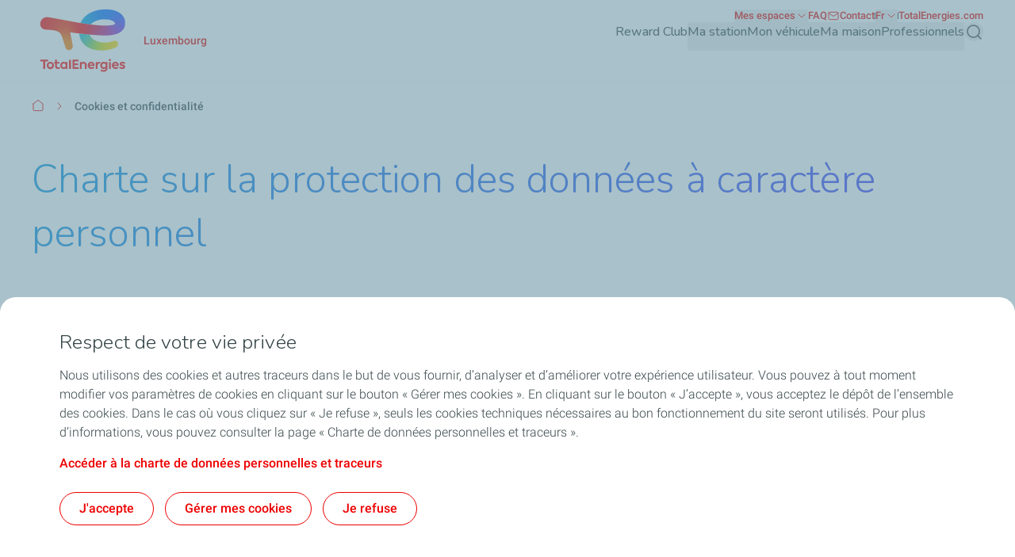

--- FILE ---
content_type: text/html; charset=UTF-8
request_url: https://services.totalenergies.lu/fr/charte-sur-la-protection-des-donnees-caractere-personnel-0
body_size: 19957
content:


  

<!DOCTYPE html>
<html lang="fr" dir="ltr" prefix="og: https://ogp.me/ns#">
  <head>
    <meta charset="utf-8" />
<noscript><style>form.antibot * :not(.antibot-message) { display: none !important; }</style>
</noscript><link rel="canonical" href="https://services.totalenergies.lu/fr/charte-sur-la-protection-des-donnees-caractere-personnel-0" />
<meta property="og:site_name" content="TotalEnergies Luxembourg" />
<meta property="og:type" content="website" />
<meta property="og:url" content="https://services.totalenergies.lu/fr/charte-sur-la-protection-des-donnees-caractere-personnel-0" />
<meta property="og:title" content="Charte sur la protection des données à caractère personnel | TotalEnergies Luxembourg" />
<meta name="MobileOptimized" content="width" />
<meta name="HandheldFriendly" content="true" />
<meta name="viewport" content="width=device-width, initial-scale=1.0" />
<style>.color-variables {
  --color-light-1: #285AFF;
  --color-neutral-white: #FFFFFF;
  --color-dark-1: #80CDFF;
  --color-dark-2: #92EAEA;
  --color-dark-3: #72EAC5;
  --color-dark-4: #BCF453;
  --color-dark-5: #FFE74F;
  --color-error: #E71731;
  --color-error-light: #FBD1D6;
  --color-neutral-grey-dark: #374649;
  --color-neutral-grey-light: #B7CBD3;
  --color-neutral-grey-medium: #69777D;
  --color-neutral-grey-ultra-dark: #222B2D;
  --color-neutral-grey-ultra-light: #F5F9FB;
  --color-light-2: #D43900;
  --color-primary: #E70000;
  --color-success: #00884A;
  --color-success-light: #B3DBC9;
}</style>
<script type="application/ld+json">{
    "@context": "https://schema.org",
    "@type": "BreadcrumbList",
    "itemListElement": [
        {
            "@type": "ListItem",
            "position": 1,
            "name": "Accueil",
            "item": "https://services.totalenergies.lu/fr"
        },
        {
            "@type": "ListItem",
            "position": 2,
            "name": "Cookies et confidentialité"
        }
    ]
}</script>
<link rel="preconnect" href="https://dxm.content-center.totalenergies.com" />
<link rel="icon" href="/themes/custom/butterfly_theme/favicon.ico" />
<link rel="alternate" hreflang="fr" href="https://services.totalenergies.lu/fr/charte-sur-la-protection-des-donnees-caractere-personnel-0" />
<script>window.a2a_config=window.a2a_config||{};a2a_config.callbacks=[];a2a_config.overlays=[];a2a_config.templates={};</script>

    <title>Charte sur la protection des données à caractère personnel | TotalEnergies Luxembourg</title>
    <link rel="stylesheet" media="all" href="/sites/g/files/wompnd5241/files/css/css_HeCX8nleG6yUAo00leBoqLkrxge_T-Negi8IRWA8Gj0.css?delta=0&amp;language=fr&amp;theme=butterfly_theme&amp;include=[base64]" />
<link rel="stylesheet" media="all" href="/sites/g/files/wompnd5241/files/css/css_GCVZilku5If5A9WcMhxI_uwCXnuKzNdqwgC_cwN8fBc.css?delta=1&amp;language=fr&amp;theme=butterfly_theme&amp;include=[base64]" />
<link rel="stylesheet" media="all" href="/themes/custom/butterfly_theme/dist/css/tailwind.css?t7ih72" />
<link rel="stylesheet" media="all" href="/sites/g/files/wompnd5241/files/css/css_U9YHRjfzpSU0hqmQXmk_epn_AYn4t6Hfgp5KKOtIZ6w.css?delta=3&amp;language=fr&amp;theme=butterfly_theme&amp;include=[base64]" />

    
  </head>
  <body class="color-variables color-variation-default path-node page-node-type-standard-page tw-bg-white tw-text-base tw-antialiased tw-text-dark-text tw-overflow-y-auto">
              <a href="#main-content" class="visually-hidden focusable skip-link bfly-skip-link tw-top-2.5 tw-bg-primary tw-text-white tw-py-2 tw-px-5 tw-rounded-large tw-left-1/2 -tw-translate-x-1/2 tw-font-bolder tw-outline-primary tw-outline tw-outline-2 tw-underline focus-visible:tw-z-max">
        Aller au contenu principal
      </a>
                
      <div class="dialog-off-canvas-main-canvas" data-off-canvas-main-canvas>
    <div class="layout-container tw-flex tw-flex-col lg:tw-min-h-screen">

  

  <header class="main-header tw-flex tw-items-center tw-flex-col tw-justify-center tw-border-b tw-border-solid tw-border-component-grey-ultra-light tw-z-30 tw-relative tw-top-0 tw-left-0 tw-right-0 tw-bg-component-white tw-w-full" role="banner">
  <div class="container tw-flex tw-justify-between tw-w-full tw-bg-component-white">
            <div>
    
<div id="block-butterfly-theme-site-branding" data-component-id="butterfly_theme:branding" class="site-branding block block-system block-system-branding-block">
  
          
    <div class="site-branding__inner tw-flex lg:tw-gap-4 md:tw-gap-2 tw-gap-4 tw-items-center">
          <a href="/fr" aria-label="TotalEnergies - Aller à la page d’accueil" rel="home"  class="site-branding__logo branging-logo">
        <img src="/themes/custom/butterfly_theme/logo.svg?v=1.1" alt="TotalEnergies" width="129" height="102" loading="eager" fetchpriority="high"/>
      </a>
        <div class="branding-text header-font lg:tw-text-sm tw-inline-block tw-text-xxs tw-font-medium tw-text-component-primary tw-transition-all tw-duration-300 tw-ease-in-out">
                        <div class="site-slogan">
            Luxembourg
          </div>
        
                  </div>
  </div>
</div>


  </div>

              <div class="tw-flex">
        <div class="lg:tw-hidden tw-leading-none tw-flex tw-items-center tw-gap-4">
          

  
  
<div  role="search">
  <button  class="js-search-button js-header-search-button search-button-header" aria-expanded="false">
    



                    
  <span  aria-hidden="true" class="icon icon--search tw-text-component-primary">
    <svg xmlns="http://www.w3.org/2000/svg" width="24" height="24" fill="none" viewBox="0 0 24 24"><path stroke="currentColor" stroke-linecap="round" stroke-linejoin="round" stroke-width="1.5" d="m21 21-4.108-4.108m2.22-5.336a7.555 7.555 0 1 1-15.112 0 7.555 7.555 0 0 1 15.111 0Z"/></svg>

  </span>


    <span class="tw-sr-only">Rechercher</span>
  </button>
</div>

          <button type="button" aria-expanded="false" class="hamburger tw-relative tw-cursor-pointer tw-w-6 tw-h-6 tw-rotate-0 tw-transition-transform tw-duration-300 tw-ease-in-out" aria-label="Menu principal">
            <span></span>
            <span></span>
            <span></span>
            <span></span>
          </button>
        </div>
        <div class="main-menu__region--container lg:tw-block tw-hidden lg:tw-static tw-absolute tw-top-full tw-left-0 tw-right-0 tw-bottom-0 lg:tw-w-auto tw-w-full lg:tw-h-auto tw-h-screen tw-bg-component-white">
          <div class="main-menu__region--wrapper tw-flex lg:tw-overflow-x-visible tw-overflow-x-hidden lg-max:tw-overflow-y-auto lg-max:tw-pb-52 lg-max:tw-h-screen lg-max:tw-pt-1 lg:tw-flex-col-reverse tw-flex-col lg:tw-gap-4 lg:tw-pl-4 lg-max:tw-px-6 tw-h-auto">
            
  <div class="region region--main-navigation tw-flex lg:tw-justify-end primary-region__menu--container">
    <nav class="tw-w-full" role="navigation" aria-label="Menu principal" id="block-butterfly-theme-mainnavigation">
          
        
		
    
		
          <div class="primary-menu__container">
    
    
    
      <div class="menu__item-go-back tw-hidden menu__back-button-1">
                      </div>

      <ul  data-region="main_navigation" data-component-id="butterfly_theme:main-menu-navigation" class="menu menu--level-1 main-menu__primary-level tw-flex lg:tw-flex-row tw-flex-col heading-font lg:tw-items-center lg:tw-flex-wrap lg:tw-gap-x-6 lg:tw-gap-y-0.5 lg:tw-justify-end" data-level="1">

        
                                        
                                        
          
          
          <li class="menu__item menu__item--link menu__item--level-1 menu__item--no-children">
                        
                                    
            
            
            
                                                
            <div class="main-menu__sub-menu main-menu__sub-menu-1 tw-relative tw-w-full " data-button-level="1">
                                                          
                              
                
                <a href="https://www.circlek.lu/fr/mon-reward-club" target="_blank" class="menu__link menu__link--link menu__link--level-1 menu__item--no-children tw-w-full tw-flex tw-relative lg:tw-flex-col tw-flex-row-reverse lg-max:tw-justify-end lg-max:tw-gap-4 lg-max:tw-tracking-xs main-menu__no-image tw-font-bold lg:tw-border-b-2 lg:tw-pb-2.5 tw-w-full lg-max:tw-py-4 lg:tw-border-transparent tw-transition-colors tw-duration-500 tw-ease-linear tw-no-underline tw-text-component-dark-text picto-image picto-image__hover">                  <span> Reward Club </span>
                                  </a>
              
                          </div>

            
          </li>
                                        
                                        
          
          
          <li class="menu__item menu__item--link menu__item--level-1 menu__item--has-children">
                        
                                    
            
            
            
                                                
            <div class="main-menu__sub-menu main-menu__sub-menu-1 tw-relative tw-w-full " data-button-level="1">
                            
                                              


  
        
<button  type="button" aria-expanded="false" class="menu__link menu__link--link menu__link--level-1 menu__link--has-children tw-w-full tw-flex tw-relative lg:tw-flex-col tw-flex-row-reverse lg-max:tw-justify-end lg-max:tw-gap-4 lg-max:tw-tracking-xs main-menu__no-image tw-font-bold lg:tw-border-b-2 lg:tw-pb-2.5 tw-w-full lg-max:tw-py-4 lg:tw-border-transparent tw-transition-colors tw-duration-500 tw-ease-linear tw-no-underline tw-text-component-dark-text picto-image picto-image__hover">
  <span class="tw-flex tw-items-center tw-w-full tw-gap-4 lg:tw-pb-4 ltr:tw-text-left rtl:tw-text-right">
    
          Ma station
    
                        

  

                    
  <span  aria-hidden="true" class="icon icon--chevron-right tw-text-primary main-menu__chevron-right lg:tw-hidden tw-block ltr:tw-ml-auto rtl:tw-mr-auto rtl:tw-rotate-180">
    <svg xmlns="http://www.w3.org/2000/svg" width="16" height="16" fill="none" viewBox="0 0 16 16"><path stroke="currentColor" stroke-linecap="round" stroke-linejoin="round" d="m6 12 4-4-4-4"/></svg>

  </span>


            
      </span>
  </button>

              
                          </div>

                          		
    
		
    
          <div class="main-menu__primary-level-1 tw-absolute tw-top-0 tw-left-0 tw-right-0 tw-bottom-0 tw-z-20 lg:tw-top-full lg:tw-hidden lg-max:tw-w-full lg-max:tw-invisible lg-max:tw-left-full">
        <div class="main-menu__primary-level-1--wrapper tw-bg-component-white tw-h-full lg:tw-bg-component-grey-ultra-light lg:tw-h-auto lg:tw-pb-10 lg:tw-pt-4">
          <div class="main-menu__primary-level-1--container tw-relative lg:container">
            <div class="tw-relative tw-h-4 lg:tw-block tw-hidden">
              <button type="button" class="main-menu__close-button tw-absolute ltr:tw-right-0 rtl:-tw-left-0 -tw-top-3 tw-p-3.5 tw-z-50">
                



                    
  <span  aria-hidden="true" class="icon icon--close tw-text-component-primary">
    <svg xmlns="http://www.w3.org/2000/svg" width="16" height="16" fill="currentColor" viewBox="0 0 16 16"><path d="m12 4-8 8m0-8 8 8" stroke="currentColor" stroke-linecap="round" stroke-linejoin="round"/></svg>

  </span>


                <span class="visually-hidden">Fermer</span>
              </button>
            </div>
            <div class="main-menu__submenu-level-1 lg-max:tw-overflow-y-auto lg-max:tw-overflow-x-hidden lg-max:tw-pt-1 lg-max:tw-pb-52 lg-max:tw-h-screen lg:tw-bg-neutral-white tw-rounded-large lg:tw-px-4 tw-px-6 lg:tw-py-6">
    
    
      <div class="menu__item-go-back tw-hidden menu__back-button-2">
                  <button type="button" data-id="2" class="go-back__button go-back__button-2 lg:tw-hidden heading-font tw-tracking-xs tw-flex tw-items-center tw-gap-4 rtl:tw-flex-row-reverse rtl:tw-justify-end tw-py-4 tw-w-full tw-border-b tw-border-neutral-grey-light tw-font-bold tw-text-component-dark-text">
            

  

                    
  <span  aria-hidden="true" class="icon icon--chevron-left tw-text-component-primary title-icon">
    <svg xmlns="http://www.w3.org/2000/svg" width="16" height="16" fill="none" viewBox="0 0 16 16"><path stroke="currentColor" stroke-linecap="round" stroke-linejoin="round" d="M10 12 6 8l4-4"/></svg>

  </span>


            Précédent
          </button>
                                    
                      <a href="/fr/ma-station" class="submenu-title tw-pb-4 lg:tw-pt-0 tw-pt-4 lg:tw-pl-6 tw-text-component-primary lg:tw-text-primary lg:tw-font-bold tw-font-bolder tw-flex tw-items-center tw-gap-4" data-drupal-link-system-path="node/116">  Ma station </a>
          
              </div>

      <ul  data-region="main_navigation" data-component-id="butterfly_theme:menu-button" class="menu menu--level-2 heading-font tw-z-20" data-level="2">

        
                                        
                                        
          
          
          <li class="menu__item menu__item--link menu__item--level-2 menu__item--no-children tw-rounded-large tw-z-10 lg-max:tw-text-component-dark-text tw-w-full tw-mb-0.5 tw-transition-colors tw-duration-500 tw-ease-linear">
                        
                                    
            
            
            
                                                
            <div class="main-menu__sub-menu main-menu__sub-menu-2 tw-relative tw-w-full " data-button-level="2">
                            
                              
                
                <a href="/fr/ma-station/infos-stations" class="menu__link menu__link--link menu__link--level-2 menu__item--no-children tw-w-full tw-flex tw-relative lg:tw-flex-col tw-flex-row-reverse lg-max:tw-justify-end lg-max:tw-gap-4 lg-max:tw-tracking-xs main-menu__no-image tw-tracking-xs tw-py-4 lg:tw-px-6 tw-font-bold tw-w-full tw-transition-colors tw-duration-300 tw-ease-linear lg:tw-underline lg:tw-decoration-transparent" data-drupal-link-system-path="node/786">                  <span> Infos stations </span>
                                  </a>
              
                          </div>

            
          </li>
                                        
                                        
          
          
          <li class="menu__item menu__item--link menu__item--level-2 menu__item--no-children tw-rounded-large tw-z-10 lg-max:tw-text-component-dark-text tw-w-full tw-mb-0.5 tw-transition-colors tw-duration-500 tw-ease-linear">
                        
                                    
            
            
            
                                                
            <div class="main-menu__sub-menu main-menu__sub-menu-2 tw-relative tw-w-full " data-button-level="2">
                            
                              
                
                <a href="/fr/ma-station/prix-des-carburants" class="menu__link menu__link--link menu__link--level-2 menu__item--no-children tw-w-full tw-flex tw-relative lg:tw-flex-col tw-flex-row-reverse lg-max:tw-justify-end lg-max:tw-gap-4 lg-max:tw-tracking-xs main-menu__no-image tw-tracking-xs tw-py-4 lg:tw-px-6 tw-font-bold tw-w-full tw-transition-colors tw-duration-300 tw-ease-linear lg:tw-underline lg:tw-decoration-transparent" data-drupal-link-system-path="node/81">                  <span> Prix des carburants </span>
                                  </a>
              
                          </div>

            
          </li>
                                        
                                        
          
          
          <li class="menu__item menu__item--link menu__item--level-2 menu__item--no-children tw-rounded-large tw-z-10 lg-max:tw-text-component-dark-text tw-w-full tw-mb-0.5 tw-transition-colors tw-duration-500 tw-ease-linear">
                        
                                    
            
            
            
                                                
            <div class="main-menu__sub-menu main-menu__sub-menu-2 tw-relative tw-w-full " data-button-level="2">
                            
                              
                
                <a href="/fr/ma-station/trouver-une-station-service" class="menu__link menu__link--link menu__link--level-2 menu__item--no-children tw-w-full tw-flex tw-relative lg:tw-flex-col tw-flex-row-reverse lg-max:tw-justify-end lg-max:tw-gap-4 lg-max:tw-tracking-xs main-menu__no-image tw-tracking-xs tw-py-4 lg:tw-px-6 tw-font-bold tw-w-full tw-transition-colors tw-duration-300 tw-ease-linear lg:tw-underline lg:tw-decoration-transparent" data-drupal-link-system-path="node/176">                  <span> Trouver une station-service </span>
                                  </a>
              
                          </div>

            
          </li>
                                        
                                        
          
          
          <li class="menu__item menu__item--link menu__item--level-2 menu__item--has-children tw-rounded-large tw-z-10 lg-max:tw-text-component-dark-text tw-w-full tw-mb-0.5 tw-transition-colors tw-duration-500 tw-ease-linear">
                        
                                    
            
            
            
                                                
            <div class="main-menu__sub-menu main-menu__sub-menu-2 tw-relative tw-w-full tw-flex" data-button-level="2">
                            
                              
                
                <a href="/fr/mon-vehicule/lavage" class="menu__link menu__link--link menu__link--level-2 menu__link--has-children tw-w-full tw-flex tw-relative lg:tw-flex-col tw-flex-row-reverse lg-max:tw-justify-end lg-max:tw-gap-4 lg-max:tw-tracking-xs main-menu__no-image tw-tracking-xs tw-py-4 lg:tw-px-6 tw-font-bold tw-w-full tw-transition-colors tw-duration-300 tw-ease-linear lg:tw-underline lg:tw-decoration-transparent" data-drupal-link-system-path="node/141">                  <span> Le lavage </span>
                                  </a>
              
                                              


  
        
<button  type="button" aria-label="Le lavage" aria-expanded="false" class="menu__link--level-2-trigger tw-py-4 lg:tw-px-6">
  <span class="">
    
                        

  

                    
  <span  aria-hidden="true" class="icon icon--chevron-right tw-text-primary main-menu__chevron-right tw-block ltr:tw-ml-auto rtl:tw-mr-auto rtl:tw-rotate-180">
    <svg xmlns="http://www.w3.org/2000/svg" width="16" height="16" fill="none" viewBox="0 0 16 16"><path stroke="currentColor" stroke-linecap="round" stroke-linejoin="round" d="m6 12 4-4-4-4"/></svg>

  </span>


            
    
      </span>
  </button>

                          </div>

                          		
    
		
    
    
          <div  class="main-menu__level-wrapper main-menu__level-3 tw-font-bold tw-text-component-dark-text lg-max:tw-overflow-y-auto lg-max:tw-overflow-x-hidden lg-max:tw-pt-1 lg-max:tw-px-6 lg-max:tw-pb-52 lg-max:tw-h-screen lg-max:tw-left-full lg-max:tw-bg-component-white lg-max:tw-invisible tw-absolute tw-top-0 tw-w-full lg:tw-top-4 lg:tw-pl-6 lg:tw-py-6 lg:tw-hidden lg-max:tw-z-30 lg:tw-overflow-y-auto lg:tw-overflow-x-hidden lg:tw-h-auto ltr:lg:tw-right-0 rtl:lg:tw-left-0">
    
      <div class="menu__item-go-back tw-hidden menu__back-button-3">
                  <button type="button" data-id="3" class="go-back__button go-back__button-3 lg:tw-hidden heading-font tw-tracking-xs tw-flex tw-items-center tw-gap-4 rtl:tw-flex-row-reverse rtl:tw-justify-end tw-py-4 tw-w-full tw-border-b tw-border-neutral-grey-light tw-font-bold tw-text-component-dark-text">
            

  

                    
  <span  aria-hidden="true" class="icon icon--chevron-left tw-text-component-primary title-icon">
    <svg xmlns="http://www.w3.org/2000/svg" width="16" height="16" fill="none" viewBox="0 0 16 16"><path stroke="currentColor" stroke-linecap="round" stroke-linejoin="round" d="M10 12 6 8l4-4"/></svg>

  </span>


            Précédent
          </button>
                                    
                      <a href="/fr/mon-vehicule/lavage" class="submenu-title tw-pb-4 lg:tw-pt-0 tw-pt-4 lg:tw-pl-6 tw-text-component-primary lg:tw-text-primary lg:tw-font-bold tw-font-bolder tw-flex tw-items-center tw-gap-4 lg:tw-hidden" data-drupal-link-system-path="node/141">  Le lavage </a>
          
              </div>

      <ul  data-region="main_navigation" data-component-id="butterfly_theme:menu-button" class="menu menu--level-3 heading-font" data-level="3">

        
                                        
                                        
          
          
          <li class="menu__item menu__item--link menu__item--level-3 menu__item--no-children tw-w-full odd:lg:tw-float-left even:lg:tw-float-right lg:tw-px-10 lg:tw-mb-8.5 lg:!tw-pb-0">
                        
                                    
            
            
                                      
                                                
            <div class="main-menu__sub-menu main-menu__sub-menu-3 tw-relative tw-w-full " data-button-level="3">
                            
                              
                
                <a href="/fr/ma-station/le-lavage/ou-laver-sa-voiture" class="menu__link menu__link--link menu__link--level-3 menu__item--no-children lg:tw-text-component-primary tw-w-full tw-flex tw-relative lg:tw-flex-col tw-flex-row-reverse lg-max:tw-justify-end lg-max:tw-gap-4 lg-max:tw-tracking-xs main-menu__no-image lg:!tw-pb-0 lg:tw-pb-4 lg:tw-pt-0 tw-pt-4 tw-pb-4" data-drupal-link-system-path="node/161">                  <span>                
               Les centres Wash au Luxembourg </span>
                                  </a>
              
                          </div>

            
          </li>
                                        
                                        
          
          
          <li class="menu__item menu__item--link menu__item--level-3 menu__item--has-children tw-w-full odd:lg:tw-float-left even:lg:tw-float-right lg:tw-px-10 lg:tw-mb-8.5">
                        
                                    
            
            
                                      
                                                
            <div class="main-menu__sub-menu main-menu__sub-menu-3 tw-relative tw-w-full " data-button-level="3">
                            
                              
                
                <a href="/fr/ma-station/le-lavage/les-programmes-de-lavage-totalenergies-qualite-et-prix-avantageux" class="menu__link menu__link--link menu__link--level-3 menu__link--has-children lg:tw-text-component-primary tw-w-full tw-flex tw-relative lg:tw-flex-col tw-flex-row-reverse lg-max:tw-justify-end lg-max:tw-gap-4 lg-max:tw-tracking-xs main-menu__no-image lg:tw-pb-4 lg:tw-pt-0 tw-pt-4 tw-pb-4" data-drupal-link-system-path="node/106">                  <span>                
               Les programmes de lavage               

  

                    
  <span  aria-hidden="true" class="icon icon--chevron-right tw-text-primary main-menu__chevron-right lg:tw-hidden tw-block ltr:tw-ml-auto rtl:tw-mr-auto rtl:tw-rotate-180">
    <svg xmlns="http://www.w3.org/2000/svg" width="16" height="16" fill="none" viewBox="0 0 16 16"><path stroke="currentColor" stroke-linecap="round" stroke-linejoin="round" d="m6 12 4-4-4-4"/></svg>

  </span>


            </span>
                                  </a>
              
                          </div>

                          		
    
		
    
    
          <div  class="main-menu__level-wrapper main-menu__level-4 tw-font-bold tw-text-component-dark-text lg-max:tw-overflow-y-auto lg-max:tw-overflow-x-hidden lg-max:tw-pt-1 lg-max:tw-px-6 lg-max:tw-pb-52 lg-max:tw-h-screen lg-max:tw-left-full lg-max:tw-bg-component-white lg-max:tw-invisible lg-max:tw-absolute lg-max:tw-top-0 lg-max:tw-w-full lg-max:ltr:tw-right-0 lg-max:rtl:tw-left-0 lg-max:tw-z-40">
    
      <div class="menu__item-go-back tw-hidden menu__back-button-4">
                  <button type="button" data-id="4" class="go-back__button go-back__button-4 lg:tw-hidden heading-font tw-tracking-xs tw-flex tw-items-center tw-gap-4 rtl:tw-flex-row-reverse rtl:tw-justify-end tw-py-4 tw-w-full tw-border-b tw-border-neutral-grey-light tw-font-bold tw-text-component-dark-text">
            

  

                    
  <span  aria-hidden="true" class="icon icon--chevron-left tw-text-component-primary title-icon">
    <svg xmlns="http://www.w3.org/2000/svg" width="16" height="16" fill="none" viewBox="0 0 16 16"><path stroke="currentColor" stroke-linecap="round" stroke-linejoin="round" d="M10 12 6 8l4-4"/></svg>

  </span>


            Précédent
          </button>
                                    
                      <a href="/fr/ma-station/le-lavage/les-programmes-de-lavage-totalenergies-qualite-et-prix-avantageux" class="submenu-title tw-pb-4 lg:tw-pt-0 tw-pt-4 lg:tw-pl-6 tw-text-component-primary lg:tw-text-primary lg:tw-font-bold tw-font-bolder tw-flex tw-items-center tw-gap-4 lg:tw-hidden" data-drupal-link-system-path="node/106">                 
               Les programmes de lavage </a>
          
              </div>

      <ul  data-region="main_navigation" data-component-id="butterfly_theme:menu-button" class="menu menu--level-4 heading-font lg:tw-flex lg:tw-flex-col lg:tw-gap-4" data-level="4">

        
                                        
                                        
          
          
          <li class="menu__item menu__item--link menu__item--level-4 menu__item--no-children lg-max:tw-py-4 tw-text-component-dark-text lg:!tw-pb-0">
                        
                                    
            
            
                                      
                                                
            <div class="main-menu__sub-menu main-menu__sub-menu-4 tw-relative tw-w-full " data-button-level="4">
                            
                              
                
                <a href="/fr/ma-station/le-lavage/les-programmes-de-lavage/lavage-aux-rouleaux" class="menu__link menu__link--link menu__link--level-4 menu__item--no-children tw-w-full tw-flex tw-relative lg:tw-flex-col tw-flex-row-reverse lg-max:tw-justify-end lg-max:tw-gap-4 lg-max:tw-tracking-xs main-menu__no-image lg:!tw-pb-0 lg-max:tw-items-center lg:tw-inline-block lg:tw-w-auto" data-drupal-link-system-path="node/1191">                  <span>                
               Lavage aux rouleaux </span>
                                  </a>
              
                          </div>

            
          </li>
                                        
                                        
          
          
          <li class="menu__item menu__item--link menu__item--level-4 menu__item--no-children lg-max:tw-py-4 tw-text-component-dark-text lg:!tw-pb-0">
                        
                                    
            
            
                                      
                                                
            <div class="main-menu__sub-menu main-menu__sub-menu-4 tw-relative tw-w-full " data-button-level="4">
                            
                              
                
                <a href="/fr/ma-station/le-lavage/les-programmes-de-lavage/lavage-haute-pression" class="menu__link menu__link--link menu__link--level-4 menu__item--no-children tw-w-full tw-flex tw-relative lg:tw-flex-col tw-flex-row-reverse lg-max:tw-justify-end lg-max:tw-gap-4 lg-max:tw-tracking-xs main-menu__no-image lg:!tw-pb-0 lg-max:tw-items-center lg:tw-inline-block lg:tw-w-auto" data-drupal-link-system-path="node/1196">                  <span>                
               Lavage haute pression </span>
                                  </a>
              
                          </div>

            
          </li>
                                        
                                        
          
          
          <li class="menu__item menu__item--link menu__item--level-4 menu__item--no-children lg-max:tw-py-4 tw-text-component-dark-text lg:!tw-pb-0">
                        
                                    
            
            
                                      
                                                
            <div class="main-menu__sub-menu main-menu__sub-menu-4 tw-relative tw-w-full " data-button-level="4">
                            
                              
                
                <a href="/fr/ma-station/le-lavage/les-programmes-de-lavage/lavage-la-main-par-nos-professionnels" class="menu__link menu__link--link menu__link--level-4 menu__item--no-children tw-w-full tw-flex tw-relative lg:tw-flex-col tw-flex-row-reverse lg-max:tw-justify-end lg-max:tw-gap-4 lg-max:tw-tracking-xs main-menu__no-image lg:!tw-pb-0 lg-max:tw-items-center lg:tw-inline-block lg:tw-w-auto" data-drupal-link-system-path="node/1181">                  <span>                
               Lavage à la main </span>
                                  </a>
              
                          </div>

            
          </li>
                                        
                                        
          
          
          <li class="menu__item menu__item--link menu__item--level-4 menu__item--no-children lg-max:tw-py-4 tw-text-component-dark-text lg:!tw-pb-0">
                        
                                    
            
            
                                      
                                                
            <div class="main-menu__sub-menu main-menu__sub-menu-4 tw-relative tw-w-full " data-button-level="4">
                            
                              
                
                <a href="/fr/ma-station/le-lavage/les-programmes-de-lavage/lavage-interieur" class="menu__link menu__link--link menu__link--level-4 menu__item--no-children tw-w-full tw-flex tw-relative lg:tw-flex-col tw-flex-row-reverse lg-max:tw-justify-end lg-max:tw-gap-4 lg-max:tw-tracking-xs main-menu__no-image lg:!tw-pb-0 lg-max:tw-items-center lg:tw-inline-block lg:tw-w-auto" data-drupal-link-system-path="node/1201">                  <span>                
               Lavage intérieur </span>
                                  </a>
              
                          </div>

            
          </li>
              </ul>

          </div>
    
    
    
	
            
          </li>
                                        
                                        
          
          
          <li class="menu__item menu__item--link menu__item--level-3 menu__item--no-children tw-w-full odd:lg:tw-float-left even:lg:tw-float-right lg:tw-px-10 lg:tw-mb-8.5 lg:!tw-pb-0">
                        
                                    
            
            
                                      
                                                
            <div class="main-menu__sub-menu main-menu__sub-menu-3 tw-relative tw-w-full " data-button-level="3">
                            
                              
                
                <a href="https://www.circlek.lu/fr/car-wash-by-circle-k" class="menu__link menu__link--link menu__link--level-3 menu__item--no-children lg:tw-text-component-primary tw-w-full tw-flex tw-relative lg:tw-flex-col tw-flex-row-reverse lg-max:tw-justify-end lg-max:tw-gap-4 lg-max:tw-tracking-xs main-menu__no-image lg:!tw-pb-0 lg:tw-pb-4 lg:tw-pt-0 tw-pt-4 tw-pb-4">                  <span>                
               Car Wash by Circle K </span>
                                  </a>
              
                          </div>

            
          </li>
              </ul>

          </div>
    
    
    
	
            
          </li>
                                        
                                        
          
          
          <li class="menu__item menu__item--link menu__item--level-2 menu__item--has-children tw-rounded-large tw-z-10 lg-max:tw-text-component-dark-text tw-w-full tw-mb-0.5 tw-transition-colors tw-duration-500 tw-ease-linear">
                        
                                    
            
            
            
                                                
            <div class="main-menu__sub-menu main-menu__sub-menu-2 tw-relative tw-w-full tw-flex" data-button-level="2">
                            
                              
                
                <a href="/fr/ma-station/les-carburants" class="menu__link menu__link--link menu__link--level-2 menu__link--has-children tw-w-full tw-flex tw-relative lg:tw-flex-col tw-flex-row-reverse lg-max:tw-justify-end lg-max:tw-gap-4 lg-max:tw-tracking-xs main-menu__no-image tw-tracking-xs tw-py-4 lg:tw-px-6 tw-font-bold tw-w-full tw-transition-colors tw-duration-300 tw-ease-linear lg:tw-underline lg:tw-decoration-transparent" data-drupal-link-system-path="node/296">                  <span> Les carburants en station </span>
                                  </a>
              
                                              


  
        
<button  type="button" aria-label="Les carburants en station" aria-expanded="false" class="menu__link--level-2-trigger tw-py-4 lg:tw-px-6">
  <span class="">
    
                        

  

                    
  <span  aria-hidden="true" class="icon icon--chevron-right tw-text-primary main-menu__chevron-right tw-block ltr:tw-ml-auto rtl:tw-mr-auto rtl:tw-rotate-180">
    <svg xmlns="http://www.w3.org/2000/svg" width="16" height="16" fill="none" viewBox="0 0 16 16"><path stroke="currentColor" stroke-linecap="round" stroke-linejoin="round" d="m6 12 4-4-4-4"/></svg>

  </span>


            
    
      </span>
  </button>

                          </div>

                          		
    
		
    
    
          <div  class="main-menu__level-wrapper main-menu__level-3 tw-font-bold tw-text-component-dark-text lg-max:tw-overflow-y-auto lg-max:tw-overflow-x-hidden lg-max:tw-pt-1 lg-max:tw-px-6 lg-max:tw-pb-52 lg-max:tw-h-screen lg-max:tw-left-full lg-max:tw-bg-component-white lg-max:tw-invisible tw-absolute tw-top-0 tw-w-full lg:tw-top-4 lg:tw-pl-6 lg:tw-py-6 lg:tw-hidden lg-max:tw-z-30 lg:tw-overflow-y-auto lg:tw-overflow-x-hidden lg:tw-h-auto ltr:lg:tw-right-0 rtl:lg:tw-left-0">
    
      <div class="menu__item-go-back tw-hidden menu__back-button-3">
                  <button type="button" data-id="3" class="go-back__button go-back__button-3 lg:tw-hidden heading-font tw-tracking-xs tw-flex tw-items-center tw-gap-4 rtl:tw-flex-row-reverse rtl:tw-justify-end tw-py-4 tw-w-full tw-border-b tw-border-neutral-grey-light tw-font-bold tw-text-component-dark-text">
            

  

                    
  <span  aria-hidden="true" class="icon icon--chevron-left tw-text-component-primary title-icon">
    <svg xmlns="http://www.w3.org/2000/svg" width="16" height="16" fill="none" viewBox="0 0 16 16"><path stroke="currentColor" stroke-linecap="round" stroke-linejoin="round" d="M10 12 6 8l4-4"/></svg>

  </span>


            Précédent
          </button>
                                    
                      <a href="/fr/ma-station/les-carburants" class="submenu-title tw-pb-4 lg:tw-pt-0 tw-pt-4 lg:tw-pl-6 tw-text-component-primary lg:tw-text-primary lg:tw-font-bold tw-font-bolder tw-flex tw-items-center tw-gap-4 lg:tw-hidden" data-drupal-link-system-path="node/296">  Les carburants en station </a>
          
              </div>

      <ul  data-region="main_navigation" data-component-id="butterfly_theme:menu-button" class="menu menu--level-3 heading-font" data-level="3">

        
                                        
                                        
          
          
          <li class="menu__item menu__item--link menu__item--level-3 menu__item--no-children tw-w-full odd:lg:tw-float-left even:lg:tw-float-right lg:tw-px-10 lg:tw-mb-8.5 lg:!tw-pb-0">
                        
                                    
            
            
                                      
                                                
            <div class="main-menu__sub-menu main-menu__sub-menu-3 tw-relative tw-w-full " data-button-level="3">
                            
                              
                
                <a href="/fr/ma-station/les-carburants-en-station/les-carburants-en-station" class="menu__link menu__link--link menu__link--level-3 menu__item--no-children lg:tw-text-component-primary tw-w-full tw-flex tw-relative lg:tw-flex-col tw-flex-row-reverse lg-max:tw-justify-end lg-max:tw-gap-4 lg-max:tw-tracking-xs main-menu__no-image lg:!tw-pb-0 lg:tw-pb-4 lg:tw-pt-0 tw-pt-4 tw-pb-4" data-drupal-link-system-path="node/381">                  <span>                
               Les carburants en station </span>
                                  </a>
              
                          </div>

            
          </li>
                                        
                                        
          
          
          <li class="menu__item menu__item--link menu__item--level-3 menu__item--no-children tw-w-full odd:lg:tw-float-left even:lg:tw-float-right lg:tw-px-10 lg:tw-mb-8.5 lg:!tw-pb-0">
                        
                                    
            
            
                                      
                                                
            <div class="main-menu__sub-menu main-menu__sub-menu-3 tw-relative tw-w-full " data-button-level="3">
                            
                              
                
                <a href="/fr/ma-station/les-carburants-en-station/les-carburants-excellium" class="menu__link menu__link--link menu__link--level-3 menu__item--no-children lg:tw-text-component-primary tw-w-full tw-flex tw-relative lg:tw-flex-col tw-flex-row-reverse lg-max:tw-justify-end lg-max:tw-gap-4 lg-max:tw-tracking-xs main-menu__no-image lg:!tw-pb-0 lg:tw-pb-4 lg:tw-pt-0 tw-pt-4 tw-pb-4" data-drupal-link-system-path="node/316">                  <span>                
               Les carburants Excellium </span>
                                  </a>
              
                          </div>

            
          </li>
              </ul>

          </div>
    
    
    
	
            
          </li>
                                        
                                        
          
          
          <li class="menu__item menu__item--link menu__item--level-2 menu__item--no-children tw-rounded-large tw-z-10 lg-max:tw-text-component-dark-text tw-w-full tw-mb-0.5 tw-transition-colors tw-duration-500 tw-ease-linear">
                        
                                    
            
            
            
                                                
            <div class="main-menu__sub-menu main-menu__sub-menu-2 tw-relative tw-w-full " data-button-level="2">
                            
                              
                
                <a href="/fr/ma-station/restauration-et-boutique" class="menu__link menu__link--link menu__link--level-2 menu__item--no-children tw-w-full tw-flex tw-relative lg:tw-flex-col tw-flex-row-reverse lg-max:tw-justify-end lg-max:tw-gap-4 lg-max:tw-tracking-xs main-menu__no-image tw-tracking-xs tw-py-4 lg:tw-px-6 tw-font-bold tw-w-full tw-transition-colors tw-duration-300 tw-ease-linear lg:tw-underline lg:tw-decoration-transparent" data-drupal-link-system-path="node/391">                  <span> Restauration et boutique </span>
                                  </a>
              
                          </div>

            
          </li>
                                        
                                        
          
          
          <li class="menu__item menu__item--link menu__item--level-2 menu__item--no-children tw-rounded-large tw-z-10 lg-max:tw-text-component-dark-text tw-w-full tw-mb-0.5 tw-transition-colors tw-duration-500 tw-ease-linear">
                        
                                    
            
            
            
                                                
            <div class="main-menu__sub-menu main-menu__sub-menu-2 tw-relative tw-w-full " data-button-level="2">
                            
                              
                
                <a href="/fr/ma-station/les-engagements" class="menu__link menu__link--link menu__link--level-2 menu__item--no-children tw-w-full tw-flex tw-relative lg:tw-flex-col tw-flex-row-reverse lg-max:tw-justify-end lg-max:tw-gap-4 lg-max:tw-tracking-xs main-menu__no-image tw-tracking-xs tw-py-4 lg:tw-px-6 tw-font-bold tw-w-full tw-transition-colors tw-duration-300 tw-ease-linear lg:tw-underline lg:tw-decoration-transparent" data-drupal-link-system-path="node/416">                  <span> Les engagements </span>
                                  </a>
              
                          </div>

            
          </li>
              </ul>

    
                </div>
          </div>
        </div>
      </div>
    
    
	
            
          </li>
                                        
                                        
          
          
          <li class="menu__item menu__item--link menu__item--level-1 menu__item--has-children">
                        
                                    
            
            
            
                                                
            <div class="main-menu__sub-menu main-menu__sub-menu-1 tw-relative tw-w-full " data-button-level="1">
                            
                                              


  
        
<button  type="button" aria-expanded="false" class="menu__link menu__link--link menu__link--level-1 menu__link--has-children tw-w-full tw-flex tw-relative lg:tw-flex-col tw-flex-row-reverse lg-max:tw-justify-end lg-max:tw-gap-4 lg-max:tw-tracking-xs main-menu__no-image tw-font-bold lg:tw-border-b-2 lg:tw-pb-2.5 tw-w-full lg-max:tw-py-4 lg:tw-border-transparent tw-transition-colors tw-duration-500 tw-ease-linear tw-no-underline tw-text-component-dark-text picto-image picto-image__hover">
  <span class="tw-flex tw-items-center tw-w-full tw-gap-4 lg:tw-pb-4 ltr:tw-text-left rtl:tw-text-right">
    
          Mon véhicule
    
                        

  

                    
  <span  aria-hidden="true" class="icon icon--chevron-right tw-text-primary main-menu__chevron-right lg:tw-hidden tw-block ltr:tw-ml-auto rtl:tw-mr-auto rtl:tw-rotate-180">
    <svg xmlns="http://www.w3.org/2000/svg" width="16" height="16" fill="none" viewBox="0 0 16 16"><path stroke="currentColor" stroke-linecap="round" stroke-linejoin="round" d="m6 12 4-4-4-4"/></svg>

  </span>


            
      </span>
  </button>

              
                          </div>

                          		
    
		
    
          <div class="main-menu__primary-level-1 tw-absolute tw-top-0 tw-left-0 tw-right-0 tw-bottom-0 tw-z-20 lg:tw-top-full lg:tw-hidden lg-max:tw-w-full lg-max:tw-invisible lg-max:tw-left-full">
        <div class="main-menu__primary-level-1--wrapper tw-bg-component-white tw-h-full lg:tw-bg-component-grey-ultra-light lg:tw-h-auto lg:tw-pb-10 lg:tw-pt-4">
          <div class="main-menu__primary-level-1--container tw-relative lg:container">
            <div class="tw-relative tw-h-4 lg:tw-block tw-hidden">
              <button type="button" class="main-menu__close-button tw-absolute ltr:tw-right-0 rtl:-tw-left-0 -tw-top-3 tw-p-3.5 tw-z-50">
                



                    
  <span  aria-hidden="true" class="icon icon--close tw-text-component-primary">
    <svg xmlns="http://www.w3.org/2000/svg" width="16" height="16" fill="currentColor" viewBox="0 0 16 16"><path d="m12 4-8 8m0-8 8 8" stroke="currentColor" stroke-linecap="round" stroke-linejoin="round"/></svg>

  </span>


                <span class="visually-hidden">Fermer</span>
              </button>
            </div>
            <div class="main-menu__submenu-level-1 lg-max:tw-overflow-y-auto lg-max:tw-overflow-x-hidden lg-max:tw-pt-1 lg-max:tw-pb-52 lg-max:tw-h-screen lg:tw-bg-neutral-white tw-rounded-large lg:tw-px-4 tw-px-6 lg:tw-py-6">
    
    
      <div class="menu__item-go-back tw-hidden menu__back-button-2">
                  <button type="button" data-id="2" class="go-back__button go-back__button-2 lg:tw-hidden heading-font tw-tracking-xs tw-flex tw-items-center tw-gap-4 rtl:tw-flex-row-reverse rtl:tw-justify-end tw-py-4 tw-w-full tw-border-b tw-border-neutral-grey-light tw-font-bold tw-text-component-dark-text">
            

  

                    
  <span  aria-hidden="true" class="icon icon--chevron-left tw-text-component-primary title-icon">
    <svg xmlns="http://www.w3.org/2000/svg" width="16" height="16" fill="none" viewBox="0 0 16 16"><path stroke="currentColor" stroke-linecap="round" stroke-linejoin="round" d="M10 12 6 8l4-4"/></svg>

  </span>


            Précédent
          </button>
                                    
                      <a href="/fr/mon-vehicule" class="submenu-title tw-pb-4 lg:tw-pt-0 tw-pt-4 lg:tw-pl-6 tw-text-component-primary lg:tw-text-primary lg:tw-font-bold tw-font-bolder tw-flex tw-items-center tw-gap-4" data-drupal-link-system-path="node/126">  Mon véhicule </a>
          
              </div>

      <ul  data-region="main_navigation" data-component-id="butterfly_theme:menu-button" class="menu menu--level-2 heading-font tw-z-20" data-level="2">

        
                                        
                                        
          
          
          <li class="menu__item menu__item--link menu__item--level-2 menu__item--no-children tw-rounded-large tw-z-10 lg-max:tw-text-component-dark-text tw-w-full tw-mb-0.5 tw-transition-colors tw-duration-500 tw-ease-linear">
                        
                                    
            
            
            
                                                
            <div class="main-menu__sub-menu main-menu__sub-menu-2 tw-relative tw-w-full " data-button-level="2">
                            
                              
                
                <a href="/fr/lubadvisor" class="menu__link menu__link--link menu__link--level-2 menu__item--no-children tw-w-full tw-flex tw-relative lg:tw-flex-col tw-flex-row-reverse lg-max:tw-justify-end lg-max:tw-gap-4 lg-max:tw-tracking-xs main-menu__no-image tw-tracking-xs tw-py-4 lg:tw-px-6 tw-font-bold tw-w-full tw-transition-colors tw-duration-300 tw-ease-linear lg:tw-underline lg:tw-decoration-transparent" data-drupal-link-system-path="node/1066">                  <span> Quelle huile pour mon véhicule? </span>
                                  </a>
              
                          </div>

            
          </li>
                                        
                                        
          
          
          <li class="menu__item menu__item--link menu__item--level-2 menu__item--no-children tw-rounded-large tw-z-10 lg-max:tw-text-component-dark-text tw-w-full tw-mb-0.5 tw-transition-colors tw-duration-500 tw-ease-linear">
                        
                                    
            
            
            
                                                
            <div class="main-menu__sub-menu main-menu__sub-menu-2 tw-relative tw-w-full " data-button-level="2">
                            
                              
                
                <a href="/fr/mon-vehicule/huile-moteur/la-gamme-totalenergies-evolue" class="menu__link menu__link--link menu__link--level-2 menu__item--no-children tw-w-full tw-flex tw-relative lg:tw-flex-col tw-flex-row-reverse lg-max:tw-justify-end lg-max:tw-gap-4 lg-max:tw-tracking-xs main-menu__no-image tw-tracking-xs tw-py-4 lg:tw-px-6 tw-font-bold tw-w-full tw-transition-colors tw-duration-300 tw-ease-linear lg:tw-underline lg:tw-decoration-transparent" data-drupal-link-system-path="node/781">                  <span> Nouvelle gamme </span>
                                  </a>
              
                          </div>

            
          </li>
                                        
                                        
          
          
          <li class="menu__item menu__item--link menu__item--level-2 menu__item--no-children tw-rounded-large tw-z-10 lg-max:tw-text-component-dark-text tw-w-full tw-mb-0.5 tw-transition-colors tw-duration-500 tw-ease-linear">
                        
                                    
            
            
            
                                                
            <div class="main-menu__sub-menu main-menu__sub-menu-2 tw-relative tw-w-full " data-button-level="2">
                            
                              
                
                <a href="https://changeforblue.com/lufr/" class="menu__link menu__link--link menu__link--level-2 menu__item--no-children tw-w-full tw-flex tw-relative lg:tw-flex-col tw-flex-row-reverse lg-max:tw-justify-end lg-max:tw-gap-4 lg-max:tw-tracking-xs main-menu__no-image tw-tracking-xs tw-py-4 lg:tw-px-6 tw-font-bold tw-w-full tw-transition-colors tw-duration-300 tw-ease-linear lg:tw-underline lg:tw-decoration-transparent">                  <span> Tout savoir sur AdBlue </span>
                                  </a>
              
                          </div>

            
          </li>
                                        
                                        
          
          
          <li class="menu__item menu__item--link menu__item--level-2 menu__item--has-children tw-rounded-large tw-z-10 lg-max:tw-text-component-dark-text tw-w-full tw-mb-0.5 tw-transition-colors tw-duration-500 tw-ease-linear">
                        
                                    
            
            
            
                                                
            <div class="main-menu__sub-menu main-menu__sub-menu-2 tw-relative tw-w-full tw-flex" data-button-level="2">
                            
                              
                
                <a href="/fr/mon-vehicule/huile-moteur/les-conseils-pour-les-huiles-automotives" class="menu__link menu__link--link menu__link--level-2 menu__link--has-children tw-w-full tw-flex tw-relative lg:tw-flex-col tw-flex-row-reverse lg-max:tw-justify-end lg-max:tw-gap-4 lg-max:tw-tracking-xs main-menu__no-image tw-tracking-xs tw-py-4 lg:tw-px-6 tw-font-bold tw-w-full tw-transition-colors tw-duration-300 tw-ease-linear lg:tw-underline lg:tw-decoration-transparent" data-drupal-link-system-path="node/436">                  <span> Conseils </span>
                                  </a>
              
                                              


  
        
<button  type="button" aria-label="Conseils" aria-expanded="false" class="menu__link--level-2-trigger tw-py-4 lg:tw-px-6">
  <span class="">
    
                        

  

                    
  <span  aria-hidden="true" class="icon icon--chevron-right tw-text-primary main-menu__chevron-right tw-block ltr:tw-ml-auto rtl:tw-mr-auto rtl:tw-rotate-180">
    <svg xmlns="http://www.w3.org/2000/svg" width="16" height="16" fill="none" viewBox="0 0 16 16"><path stroke="currentColor" stroke-linecap="round" stroke-linejoin="round" d="m6 12 4-4-4-4"/></svg>

  </span>


            
    
      </span>
  </button>

                          </div>

                          		
    
		
    
    
          <div  class="main-menu__level-wrapper main-menu__level-3 tw-font-bold tw-text-component-dark-text lg-max:tw-overflow-y-auto lg-max:tw-overflow-x-hidden lg-max:tw-pt-1 lg-max:tw-px-6 lg-max:tw-pb-52 lg-max:tw-h-screen lg-max:tw-left-full lg-max:tw-bg-component-white lg-max:tw-invisible tw-absolute tw-top-0 tw-w-full lg:tw-top-4 lg:tw-pl-6 lg:tw-py-6 lg:tw-hidden lg-max:tw-z-30 lg:tw-overflow-y-auto lg:tw-overflow-x-hidden lg:tw-h-auto ltr:lg:tw-right-0 rtl:lg:tw-left-0">
    
      <div class="menu__item-go-back tw-hidden menu__back-button-3">
                  <button type="button" data-id="3" class="go-back__button go-back__button-3 lg:tw-hidden heading-font tw-tracking-xs tw-flex tw-items-center tw-gap-4 rtl:tw-flex-row-reverse rtl:tw-justify-end tw-py-4 tw-w-full tw-border-b tw-border-neutral-grey-light tw-font-bold tw-text-component-dark-text">
            

  

                    
  <span  aria-hidden="true" class="icon icon--chevron-left tw-text-component-primary title-icon">
    <svg xmlns="http://www.w3.org/2000/svg" width="16" height="16" fill="none" viewBox="0 0 16 16"><path stroke="currentColor" stroke-linecap="round" stroke-linejoin="round" d="M10 12 6 8l4-4"/></svg>

  </span>


            Précédent
          </button>
                                    
                      <a href="/fr/mon-vehicule/huile-moteur/les-conseils-pour-les-huiles-automotives" class="submenu-title tw-pb-4 lg:tw-pt-0 tw-pt-4 lg:tw-pl-6 tw-text-component-primary lg:tw-text-primary lg:tw-font-bold tw-font-bolder tw-flex tw-items-center tw-gap-4 lg:tw-hidden" data-drupal-link-system-path="node/436">  Conseils </a>
          
              </div>

      <ul  data-region="main_navigation" data-component-id="butterfly_theme:menu-button" class="menu menu--level-3 heading-font" data-level="3">

        
                                        
                                        
          
          
          <li class="menu__item menu__item--link menu__item--level-3 menu__item--no-children tw-w-full odd:lg:tw-float-left even:lg:tw-float-right lg:tw-px-10 lg:tw-mb-8.5 lg:!tw-pb-0">
                        
                                    
            
            
                                      
                                                
            <div class="main-menu__sub-menu main-menu__sub-menu-3 tw-relative tw-w-full " data-button-level="3">
                            
                              
                
                <a href="/fr/mon-vehicule/huile-moteur/conseils/verifier-son-niveau-dhuile" class="menu__link menu__link--link menu__link--level-3 menu__item--no-children lg:tw-text-component-primary tw-w-full tw-flex tw-relative lg:tw-flex-col tw-flex-row-reverse lg-max:tw-justify-end lg-max:tw-gap-4 lg-max:tw-tracking-xs main-menu__no-image lg:!tw-pb-0 lg:tw-pb-4 lg:tw-pt-0 tw-pt-4 tw-pb-4" data-drupal-link-system-path="node/466">                  <span>                
               Vérifier son niveau d&#039;huile </span>
                                  </a>
              
                          </div>

            
          </li>
                                        
                                        
          
          
          <li class="menu__item menu__item--link menu__item--level-3 menu__item--no-children tw-w-full odd:lg:tw-float-left even:lg:tw-float-right lg:tw-px-10 lg:tw-mb-8.5 lg:!tw-pb-0">
                        
                                    
            
            
                                      
                                                
            <div class="main-menu__sub-menu main-menu__sub-menu-3 tw-relative tw-w-full " data-button-level="3">
                            
                              
                
                <a href="/fr/mon-vehicule/huile-moteur/conseils/faire-lappoint" class="menu__link menu__link--link menu__link--level-3 menu__item--no-children lg:tw-text-component-primary tw-w-full tw-flex tw-relative lg:tw-flex-col tw-flex-row-reverse lg-max:tw-justify-end lg-max:tw-gap-4 lg-max:tw-tracking-xs main-menu__no-image lg:!tw-pb-0 lg:tw-pb-4 lg:tw-pt-0 tw-pt-4 tw-pb-4" data-drupal-link-system-path="node/471">                  <span>                
               Faire l&#039;appoint </span>
                                  </a>
              
                          </div>

            
          </li>
                                        
                                        
          
          
          <li class="menu__item menu__item--link menu__item--level-3 menu__item--no-children tw-w-full odd:lg:tw-float-left even:lg:tw-float-right lg:tw-px-10 lg:tw-mb-8.5 lg:!tw-pb-0">
                        
                                    
            
            
                                      
                                                
            <div class="main-menu__sub-menu main-menu__sub-menu-3 tw-relative tw-w-full " data-button-level="3">
                            
                              
                
                <a href="/fr/mon-vehicule/huile-moteur/conseils/comment-faire-sa-vidange" class="menu__link menu__link--link menu__link--level-3 menu__item--no-children lg:tw-text-component-primary tw-w-full tw-flex tw-relative lg:tw-flex-col tw-flex-row-reverse lg-max:tw-justify-end lg-max:tw-gap-4 lg-max:tw-tracking-xs main-menu__no-image lg:!tw-pb-0 lg:tw-pb-4 lg:tw-pt-0 tw-pt-4 tw-pb-4" data-drupal-link-system-path="node/476">                  <span>                
               Comment faire sa vidange </span>
                                  </a>
              
                          </div>

            
          </li>
              </ul>

          </div>
    
    
    
	
            
          </li>
              </ul>

    
                </div>
          </div>
        </div>
      </div>
    
    
	
            
          </li>
                                        
                                        
          
          
          <li class="menu__item menu__item--link menu__item--level-1 menu__item--has-children">
                        
                                    
            
            
            
                                                
            <div class="main-menu__sub-menu main-menu__sub-menu-1 tw-relative tw-w-full " data-button-level="1">
                            
                                              


  
        
<button  type="button" aria-expanded="false" class="menu__link menu__link--link menu__link--level-1 menu__link--has-children tw-w-full tw-flex tw-relative lg:tw-flex-col tw-flex-row-reverse lg-max:tw-justify-end lg-max:tw-gap-4 lg-max:tw-tracking-xs main-menu__no-image tw-font-bold lg:tw-border-b-2 lg:tw-pb-2.5 tw-w-full lg-max:tw-py-4 lg:tw-border-transparent tw-transition-colors tw-duration-500 tw-ease-linear tw-no-underline tw-text-component-dark-text picto-image picto-image__hover">
  <span class="tw-flex tw-items-center tw-w-full tw-gap-4 lg:tw-pb-4 ltr:tw-text-left rtl:tw-text-right">
    
          Ma maison
    
                        

  

                    
  <span  aria-hidden="true" class="icon icon--chevron-right tw-text-primary main-menu__chevron-right lg:tw-hidden tw-block ltr:tw-ml-auto rtl:tw-mr-auto rtl:tw-rotate-180">
    <svg xmlns="http://www.w3.org/2000/svg" width="16" height="16" fill="none" viewBox="0 0 16 16"><path stroke="currentColor" stroke-linecap="round" stroke-linejoin="round" d="m6 12 4-4-4-4"/></svg>

  </span>


            
      </span>
  </button>

              
                          </div>

                          		
    
		
    
          <div class="main-menu__primary-level-1 tw-absolute tw-top-0 tw-left-0 tw-right-0 tw-bottom-0 tw-z-20 lg:tw-top-full lg:tw-hidden lg-max:tw-w-full lg-max:tw-invisible lg-max:tw-left-full">
        <div class="main-menu__primary-level-1--wrapper tw-bg-component-white tw-h-full lg:tw-bg-component-grey-ultra-light lg:tw-h-auto lg:tw-pb-10 lg:tw-pt-4">
          <div class="main-menu__primary-level-1--container tw-relative lg:container">
            <div class="tw-relative tw-h-4 lg:tw-block tw-hidden">
              <button type="button" class="main-menu__close-button tw-absolute ltr:tw-right-0 rtl:-tw-left-0 -tw-top-3 tw-p-3.5 tw-z-50">
                



                    
  <span  aria-hidden="true" class="icon icon--close tw-text-component-primary">
    <svg xmlns="http://www.w3.org/2000/svg" width="16" height="16" fill="currentColor" viewBox="0 0 16 16"><path d="m12 4-8 8m0-8 8 8" stroke="currentColor" stroke-linecap="round" stroke-linejoin="round"/></svg>

  </span>


                <span class="visually-hidden">Fermer</span>
              </button>
            </div>
            <div class="main-menu__submenu-level-1 lg-max:tw-overflow-y-auto lg-max:tw-overflow-x-hidden lg-max:tw-pt-1 lg-max:tw-pb-52 lg-max:tw-h-screen lg:tw-bg-neutral-white tw-rounded-large lg:tw-px-4 tw-px-6 lg:tw-py-6">
    
    
      <div class="menu__item-go-back tw-hidden menu__back-button-2">
                  <button type="button" data-id="2" class="go-back__button go-back__button-2 lg:tw-hidden heading-font tw-tracking-xs tw-flex tw-items-center tw-gap-4 rtl:tw-flex-row-reverse rtl:tw-justify-end tw-py-4 tw-w-full tw-border-b tw-border-neutral-grey-light tw-font-bold tw-text-component-dark-text">
            

  

                    
  <span  aria-hidden="true" class="icon icon--chevron-left tw-text-component-primary title-icon">
    <svg xmlns="http://www.w3.org/2000/svg" width="16" height="16" fill="none" viewBox="0 0 16 16"><path stroke="currentColor" stroke-linecap="round" stroke-linejoin="round" d="M10 12 6 8l4-4"/></svg>

  </span>


            Précédent
          </button>
                                    
                      <a href="/fr/ma-maison" class="submenu-title tw-pb-4 lg:tw-pt-0 tw-pt-4 lg:tw-pl-6 tw-text-component-primary lg:tw-text-primary lg:tw-font-bold tw-font-bolder tw-flex tw-items-center tw-gap-4" data-drupal-link-system-path="node/91">  Ma maison </a>
          
              </div>

      <ul  data-region="main_navigation" data-component-id="butterfly_theme:menu-button" class="menu menu--level-2 heading-font tw-z-20" data-level="2">

        
                                        
                                        
          
          
          <li class="menu__item menu__item--link menu__item--level-2 menu__item--has-children tw-rounded-large tw-z-10 lg-max:tw-text-component-dark-text tw-w-full tw-mb-0.5 tw-transition-colors tw-duration-500 tw-ease-linear">
                        
                                    
            
            
            
                                                
            <div class="main-menu__sub-menu main-menu__sub-menu-2 tw-relative tw-w-full tw-flex" data-button-level="2">
                            
                              
                
                <a href="/fr/ma-maison/se-chauffer-au-mazout" class="menu__link menu__link--link menu__link--level-2 menu__link--has-children tw-w-full tw-flex tw-relative lg:tw-flex-col tw-flex-row-reverse lg-max:tw-justify-end lg-max:tw-gap-4 lg-max:tw-tracking-xs main-menu__no-image tw-tracking-xs tw-py-4 lg:tw-px-6 tw-font-bold tw-w-full tw-transition-colors tw-duration-300 tw-ease-linear lg:tw-underline lg:tw-decoration-transparent" data-drupal-link-system-path="node/426">                  <span> Se chauffer au mazout </span>
                                  </a>
              
                                              


  
        
<button  type="button" aria-label="Se chauffer au mazout" aria-expanded="false" class="menu__link--level-2-trigger tw-py-4 lg:tw-px-6">
  <span class="">
    
                        

  

                    
  <span  aria-hidden="true" class="icon icon--chevron-right tw-text-primary main-menu__chevron-right tw-block ltr:tw-ml-auto rtl:tw-mr-auto rtl:tw-rotate-180">
    <svg xmlns="http://www.w3.org/2000/svg" width="16" height="16" fill="none" viewBox="0 0 16 16"><path stroke="currentColor" stroke-linecap="round" stroke-linejoin="round" d="m6 12 4-4-4-4"/></svg>

  </span>


            
    
      </span>
  </button>

                          </div>

                          		
    
		
    
    
          <div  class="main-menu__level-wrapper main-menu__level-3 tw-font-bold tw-text-component-dark-text lg-max:tw-overflow-y-auto lg-max:tw-overflow-x-hidden lg-max:tw-pt-1 lg-max:tw-px-6 lg-max:tw-pb-52 lg-max:tw-h-screen lg-max:tw-left-full lg-max:tw-bg-component-white lg-max:tw-invisible tw-absolute tw-top-0 tw-w-full lg:tw-top-4 lg:tw-pl-6 lg:tw-py-6 lg:tw-hidden lg-max:tw-z-30 lg:tw-overflow-y-auto lg:tw-overflow-x-hidden lg:tw-h-auto ltr:lg:tw-right-0 rtl:lg:tw-left-0">
    
      <div class="menu__item-go-back tw-hidden menu__back-button-3">
                  <button type="button" data-id="3" class="go-back__button go-back__button-3 lg:tw-hidden heading-font tw-tracking-xs tw-flex tw-items-center tw-gap-4 rtl:tw-flex-row-reverse rtl:tw-justify-end tw-py-4 tw-w-full tw-border-b tw-border-neutral-grey-light tw-font-bold tw-text-component-dark-text">
            

  

                    
  <span  aria-hidden="true" class="icon icon--chevron-left tw-text-component-primary title-icon">
    <svg xmlns="http://www.w3.org/2000/svg" width="16" height="16" fill="none" viewBox="0 0 16 16"><path stroke="currentColor" stroke-linecap="round" stroke-linejoin="round" d="M10 12 6 8l4-4"/></svg>

  </span>


            Précédent
          </button>
                                    
                      <a href="/fr/ma-maison/se-chauffer-au-mazout" class="submenu-title tw-pb-4 lg:tw-pt-0 tw-pt-4 lg:tw-pl-6 tw-text-component-primary lg:tw-text-primary lg:tw-font-bold tw-font-bolder tw-flex tw-items-center tw-gap-4 lg:tw-hidden" data-drupal-link-system-path="node/426">  Se chauffer au mazout </a>
          
              </div>

      <ul  data-region="main_navigation" data-component-id="butterfly_theme:menu-button" class="menu menu--level-3 heading-font" data-level="3">

        
                                        
                                        
          
          
          <li class="menu__item menu__item--link menu__item--level-3 menu__item--no-children tw-w-full odd:lg:tw-float-left even:lg:tw-float-right lg:tw-px-10 lg:tw-mb-8.5 lg:!tw-pb-0">
                        
                                    
            
            
                                      
                                                
            <div class="main-menu__sub-menu main-menu__sub-menu-3 tw-relative tw-w-full " data-button-level="3">
                            
                              
                
                <a href="/fr/ma-maison/se-chauffer-au-mazout/mazout-ultra" class="menu__link menu__link--link menu__link--level-3 menu__item--no-children lg:tw-text-component-primary tw-w-full tw-flex tw-relative lg:tw-flex-col tw-flex-row-reverse lg-max:tw-justify-end lg-max:tw-gap-4 lg-max:tw-tracking-xs main-menu__no-image lg:!tw-pb-0 lg:tw-pb-4 lg:tw-pt-0 tw-pt-4 tw-pb-4" data-drupal-link-system-path="node/206">                  <span>                
               Mazout Ultra </span>
                                  </a>
              
                          </div>

            
          </li>
                                        
                                        
          
          
          <li class="menu__item menu__item--link menu__item--level-3 menu__item--no-children tw-w-full odd:lg:tw-float-left even:lg:tw-float-right lg:tw-px-10 lg:tw-mb-8.5 lg:!tw-pb-0">
                        
                                    
            
            
                                      
                                                
            <div class="main-menu__sub-menu main-menu__sub-menu-3 tw-relative tw-w-full " data-button-level="3">
                            
                              
                
                <a href="/fr/ma-maison/se-chauffer-au-mazout/choisir-mon-mazout" class="menu__link menu__link--link menu__link--level-3 menu__item--no-children lg:tw-text-component-primary tw-w-full tw-flex tw-relative lg:tw-flex-col tw-flex-row-reverse lg-max:tw-justify-end lg-max:tw-gap-4 lg-max:tw-tracking-xs main-menu__no-image lg:!tw-pb-0 lg:tw-pb-4 lg:tw-pt-0 tw-pt-4 tw-pb-4" data-drupal-link-system-path="node/216">                  <span>                
               Choisir mon mazout </span>
                                  </a>
              
                          </div>

            
          </li>
                                        
                                        
          
          
          <li class="menu__item menu__item--link menu__item--level-3 menu__item--no-children tw-w-full odd:lg:tw-float-left even:lg:tw-float-right lg:tw-px-10 lg:tw-mb-8.5 lg:!tw-pb-0">
                        
                                    
            
            
                                      
                                                
            <div class="main-menu__sub-menu main-menu__sub-menu-3 tw-relative tw-w-full " data-button-level="3">
                            
                              
                
                <a href="/fr/ma-maison/se-chauffer-au-mazout/trouver-un-fournisseur" class="menu__link menu__link--link menu__link--level-3 menu__item--no-children lg:tw-text-component-primary tw-w-full tw-flex tw-relative lg:tw-flex-col tw-flex-row-reverse lg-max:tw-justify-end lg-max:tw-gap-4 lg-max:tw-tracking-xs main-menu__no-image lg:!tw-pb-0 lg:tw-pb-4 lg:tw-pt-0 tw-pt-4 tw-pb-4" data-drupal-link-system-path="node/236">                  <span>                
               Trouver un fournisseur </span>
                                  </a>
              
                          </div>

            
          </li>
                                        
                                        
          
          
          <li class="menu__item menu__item--link menu__item--level-3 menu__item--no-children tw-w-full odd:lg:tw-float-left even:lg:tw-float-right lg:tw-px-10 lg:tw-mb-8.5 lg:!tw-pb-0">
                        
                                    
            
            
                                      
                                                
            <div class="main-menu__sub-menu main-menu__sub-menu-3 tw-relative tw-w-full " data-button-level="3">
                            
                              
                
                <a href="/fr/ma-maison/se-chauffer-au-mazout/prix-officiel" class="menu__link menu__link--link menu__link--level-3 menu__item--no-children lg:tw-text-component-primary tw-w-full tw-flex tw-relative lg:tw-flex-col tw-flex-row-reverse lg-max:tw-justify-end lg-max:tw-gap-4 lg-max:tw-tracking-xs main-menu__no-image lg:!tw-pb-0 lg:tw-pb-4 lg:tw-pt-0 tw-pt-4 tw-pb-4" data-drupal-link-system-path="node/256">                  <span>                
               Prix officiel du mazout </span>
                                  </a>
              
                          </div>

            
          </li>
                                        
                                        
          
          
          <li class="menu__item menu__item--link menu__item--level-3 menu__item--no-children tw-w-full odd:lg:tw-float-left even:lg:tw-float-right lg:tw-px-10 lg:tw-mb-8.5 lg:!tw-pb-0">
                        
                                    
            
            
                                      
                                                
            <div class="main-menu__sub-menu main-menu__sub-menu-3 tw-relative tw-w-full " data-button-level="3">
                            
                              
                
                <a href="/fr/ma-maison/se-chauffer-au-mazout/jorganise-ma-livraison-de-mazout" class="menu__link menu__link--link menu__link--level-3 menu__item--no-children lg:tw-text-component-primary tw-w-full tw-flex tw-relative lg:tw-flex-col tw-flex-row-reverse lg-max:tw-justify-end lg-max:tw-gap-4 lg-max:tw-tracking-xs main-menu__no-image lg:!tw-pb-0 lg:tw-pb-4 lg:tw-pt-0 tw-pt-4 tw-pb-4" data-drupal-link-system-path="node/226">                  <span>                
               Organiser ma livraison </span>
                                  </a>
              
                          </div>

            
          </li>
                                        
                                        
          
          
          <li class="menu__item menu__item--link menu__item--level-3 menu__item--no-children tw-w-full odd:lg:tw-float-left even:lg:tw-float-right lg:tw-px-10 lg:tw-mb-8.5 lg:!tw-pb-0">
                        
                                    
            
            
                                      
                                                
            <div class="main-menu__sub-menu main-menu__sub-menu-3 tw-relative tw-w-full " data-button-level="3">
                            
                              
                
                <a href="/fr/ma-maison/se-chauffer-au-mazout/contact-mazout-pellets" class="menu__link menu__link--link menu__link--level-3 menu__item--no-children lg:tw-text-component-primary tw-w-full tw-flex tw-relative lg:tw-flex-col tw-flex-row-reverse lg-max:tw-justify-end lg-max:tw-gap-4 lg-max:tw-tracking-xs main-menu__no-image lg:!tw-pb-0 lg:tw-pb-4 lg:tw-pt-0 tw-pt-4 tw-pb-4" data-drupal-link-system-path="node/246">                  <span>                
               Contact </span>
                                  </a>
              
                          </div>

            
          </li>
              </ul>

          </div>
    
    
    
	
            
          </li>
                                        
                                        
          
          
          <li class="menu__item menu__item--link menu__item--level-2 menu__item--has-children tw-rounded-large tw-z-10 lg-max:tw-text-component-dark-text tw-w-full tw-mb-0.5 tw-transition-colors tw-duration-500 tw-ease-linear">
                        
                                    
            
            
            
                                                
            <div class="main-menu__sub-menu main-menu__sub-menu-2 tw-relative tw-w-full tw-flex" data-button-level="2">
                            
                              
                
                <a href="/fr/ma-maison/se-chauffer-aux-pellets" class="menu__link menu__link--link menu__link--level-2 menu__link--has-children tw-w-full tw-flex tw-relative lg:tw-flex-col tw-flex-row-reverse lg-max:tw-justify-end lg-max:tw-gap-4 lg-max:tw-tracking-xs main-menu__no-image tw-tracking-xs tw-py-4 lg:tw-px-6 tw-font-bold tw-w-full tw-transition-colors tw-duration-300 tw-ease-linear lg:tw-underline lg:tw-decoration-transparent" data-drupal-link-system-path="node/96">                  <span> Se chauffer aux pellets </span>
                                  </a>
              
                                              


  
        
<button  type="button" aria-label="Se chauffer aux pellets" aria-expanded="false" class="menu__link--level-2-trigger tw-py-4 lg:tw-px-6">
  <span class="">
    
                        

  

                    
  <span  aria-hidden="true" class="icon icon--chevron-right tw-text-primary main-menu__chevron-right tw-block ltr:tw-ml-auto rtl:tw-mr-auto rtl:tw-rotate-180">
    <svg xmlns="http://www.w3.org/2000/svg" width="16" height="16" fill="none" viewBox="0 0 16 16"><path stroke="currentColor" stroke-linecap="round" stroke-linejoin="round" d="m6 12 4-4-4-4"/></svg>

  </span>


            
    
      </span>
  </button>

                          </div>

                          		
    
		
    
    
          <div  class="main-menu__level-wrapper main-menu__level-3 tw-font-bold tw-text-component-dark-text lg-max:tw-overflow-y-auto lg-max:tw-overflow-x-hidden lg-max:tw-pt-1 lg-max:tw-px-6 lg-max:tw-pb-52 lg-max:tw-h-screen lg-max:tw-left-full lg-max:tw-bg-component-white lg-max:tw-invisible tw-absolute tw-top-0 tw-w-full lg:tw-top-4 lg:tw-pl-6 lg:tw-py-6 lg:tw-hidden lg-max:tw-z-30 lg:tw-overflow-y-auto lg:tw-overflow-x-hidden lg:tw-h-auto ltr:lg:tw-right-0 rtl:lg:tw-left-0">
    
      <div class="menu__item-go-back tw-hidden menu__back-button-3">
                  <button type="button" data-id="3" class="go-back__button go-back__button-3 lg:tw-hidden heading-font tw-tracking-xs tw-flex tw-items-center tw-gap-4 rtl:tw-flex-row-reverse rtl:tw-justify-end tw-py-4 tw-w-full tw-border-b tw-border-neutral-grey-light tw-font-bold tw-text-component-dark-text">
            

  

                    
  <span  aria-hidden="true" class="icon icon--chevron-left tw-text-component-primary title-icon">
    <svg xmlns="http://www.w3.org/2000/svg" width="16" height="16" fill="none" viewBox="0 0 16 16"><path stroke="currentColor" stroke-linecap="round" stroke-linejoin="round" d="M10 12 6 8l4-4"/></svg>

  </span>


            Précédent
          </button>
                                    
                      <a href="/fr/ma-maison/se-chauffer-aux-pellets" class="submenu-title tw-pb-4 lg:tw-pt-0 tw-pt-4 lg:tw-pl-6 tw-text-component-primary lg:tw-text-primary lg:tw-font-bold tw-font-bolder tw-flex tw-items-center tw-gap-4 lg:tw-hidden" data-drupal-link-system-path="node/96">  Se chauffer aux pellets </a>
          
              </div>

      <ul  data-region="main_navigation" data-component-id="butterfly_theme:menu-button" class="menu menu--level-3 heading-font" data-level="3">

        
                                        
                                        
          
          
          <li class="menu__item menu__item--link menu__item--level-3 menu__item--no-children tw-w-full odd:lg:tw-float-left even:lg:tw-float-right lg:tw-px-10 lg:tw-mb-8.5 lg:!tw-pb-0">
                        
                                    
            
            
                                      
                                                
            <div class="main-menu__sub-menu main-menu__sub-menu-3 tw-relative tw-w-full " data-button-level="3">
                            
                              
                
                <a href="/fr/ma-maison/se-chauffer-aux-pellets/les-avantages-de-total-pellets-premium" class="menu__link menu__link--link menu__link--level-3 menu__item--no-children lg:tw-text-component-primary tw-w-full tw-flex tw-relative lg:tw-flex-col tw-flex-row-reverse lg-max:tw-justify-end lg-max:tw-gap-4 lg-max:tw-tracking-xs main-menu__no-image lg:!tw-pb-0 lg:tw-pb-4 lg:tw-pt-0 tw-pt-4 tw-pb-4" data-drupal-link-system-path="node/266">                  <span>                
               Les avantages des Pellets Premium </span>
                                  </a>
              
                          </div>

            
          </li>
                                        
                                        
          
          
          <li class="menu__item menu__item--link menu__item--level-3 menu__item--no-children tw-w-full odd:lg:tw-float-left even:lg:tw-float-right lg:tw-px-10 lg:tw-mb-8.5 lg:!tw-pb-0">
                        
                                    
            
            
                                      
                                                
            <div class="main-menu__sub-menu main-menu__sub-menu-3 tw-relative tw-w-full " data-button-level="3">
                            
                              
                
                <a href="/fr/ma-maison/se-chauffer-aux-pellets/trouver-un-distributeur" class="menu__link menu__link--link menu__link--level-3 menu__item--no-children lg:tw-text-component-primary tw-w-full tw-flex tw-relative lg:tw-flex-col tw-flex-row-reverse lg-max:tw-justify-end lg-max:tw-gap-4 lg-max:tw-tracking-xs main-menu__no-image lg:!tw-pb-0 lg:tw-pb-4 lg:tw-pt-0 tw-pt-4 tw-pb-4" data-drupal-link-system-path="node/286">                  <span>                
               Trouver un distributeur </span>
                                  </a>
              
                          </div>

            
          </li>
                                        
                                        
          
          
          <li class="menu__item menu__item--link menu__item--level-3 menu__item--no-children tw-w-full odd:lg:tw-float-left even:lg:tw-float-right lg:tw-px-10 lg:tw-mb-8.5 lg:!tw-pb-0">
                        
                                    
            
            
                                      
                                                
            <div class="main-menu__sub-menu main-menu__sub-menu-3 tw-relative tw-w-full " data-button-level="3">
                            
                              
                
                <a href="/fr/ma-maison/se-chauffer-aux-pellets/commander-des-pellets-par-palettes" class="menu__link menu__link--link menu__link--level-3 menu__item--no-children lg:tw-text-component-primary tw-w-full tw-flex tw-relative lg:tw-flex-col tw-flex-row-reverse lg-max:tw-justify-end lg-max:tw-gap-4 lg-max:tw-tracking-xs main-menu__no-image lg:!tw-pb-0 lg:tw-pb-4 lg:tw-pt-0 tw-pt-4 tw-pb-4" data-drupal-link-system-path="node/796">                  <span>                
               Commander par palettes </span>
                                  </a>
              
                          </div>

            
          </li>
                                        
                                        
          
          
          <li class="menu__item menu__item--link menu__item--level-3 menu__item--no-children tw-w-full odd:lg:tw-float-left even:lg:tw-float-right lg:tw-px-10 lg:tw-mb-8.5 lg:!tw-pb-0">
                        
                                    
            
            
                                      
                                                
            <div class="main-menu__sub-menu main-menu__sub-menu-3 tw-relative tw-w-full " data-button-level="3">
                            
                              
                
                <a href="/fr/ma-maison/se-chauffer-au-mazout/contact-mazout-pellets" class="menu__link menu__link--link menu__link--level-3 menu__item--no-children lg:tw-text-component-primary tw-w-full tw-flex tw-relative lg:tw-flex-col tw-flex-row-reverse lg-max:tw-justify-end lg-max:tw-gap-4 lg-max:tw-tracking-xs main-menu__no-image lg:!tw-pb-0 lg:tw-pb-4 lg:tw-pt-0 tw-pt-4 tw-pb-4" data-drupal-link-system-path="node/246">                  <span>                
               Contact </span>
                                  </a>
              
                          </div>

            
          </li>
              </ul>

          </div>
    
    
    
	
            
          </li>
                                        
                                        
          
          
          <li class="menu__item menu__item--link menu__item--level-2 menu__item--no-children tw-rounded-large tw-z-10 lg-max:tw-text-component-dark-text tw-w-full tw-mb-0.5 tw-transition-colors tw-duration-500 tw-ease-linear">
                        
                                    
            
            
            
                                                
            <div class="main-menu__sub-menu main-menu__sub-menu-2 tw-relative tw-w-full " data-button-level="2">
                            
                              
                
                <a href="/fr/ma-maison/faire-des-economies-denergie" class="menu__link menu__link--link menu__link--level-2 menu__item--no-children tw-w-full tw-flex tw-relative lg:tw-flex-col tw-flex-row-reverse lg-max:tw-justify-end lg-max:tw-gap-4 lg-max:tw-tracking-xs main-menu__no-image tw-tracking-xs tw-py-4 lg:tw-px-6 tw-font-bold tw-w-full tw-transition-colors tw-duration-300 tw-ease-linear lg:tw-underline lg:tw-decoration-transparent" data-drupal-link-system-path="node/171">                  <span> Faire des économies d&#039;énergie </span>
                                  </a>
              
                          </div>

            
          </li>
              </ul>

    
                </div>
          </div>
        </div>
      </div>
    
    
	
            
          </li>
                                        
                                        
          
          
          <li class="menu__item menu__item--link menu__item--level-1 menu__item--has-children">
                        
                                    
            
            
            
                                                
            <div class="main-menu__sub-menu main-menu__sub-menu-1 tw-relative tw-w-full " data-button-level="1">
                            
                                              


  
        
<button  type="button" aria-expanded="false" class="menu__link menu__link--link menu__link--level-1 menu__link--has-children tw-w-full tw-flex tw-relative lg:tw-flex-col tw-flex-row-reverse lg-max:tw-justify-end lg-max:tw-gap-4 lg-max:tw-tracking-xs main-menu__no-image tw-font-bold lg:tw-border-b-2 lg:tw-pb-2.5 tw-w-full lg-max:tw-py-4 lg:tw-border-transparent tw-transition-colors tw-duration-500 tw-ease-linear tw-no-underline tw-text-component-dark-text picto-image picto-image__hover">
  <span class="tw-flex tw-items-center tw-w-full tw-gap-4 lg:tw-pb-4 ltr:tw-text-left rtl:tw-text-right">
    
          Professionnels
    
                        

  

                    
  <span  aria-hidden="true" class="icon icon--chevron-right tw-text-primary main-menu__chevron-right lg:tw-hidden tw-block ltr:tw-ml-auto rtl:tw-mr-auto rtl:tw-rotate-180">
    <svg xmlns="http://www.w3.org/2000/svg" width="16" height="16" fill="none" viewBox="0 0 16 16"><path stroke="currentColor" stroke-linecap="round" stroke-linejoin="round" d="m6 12 4-4-4-4"/></svg>

  </span>


            
      </span>
  </button>

              
                          </div>

                          		
    
		
    
          <div class="main-menu__primary-level-1 tw-absolute tw-top-0 tw-left-0 tw-right-0 tw-bottom-0 tw-z-20 lg:tw-top-full lg:tw-hidden lg-max:tw-w-full lg-max:tw-invisible lg-max:tw-left-full">
        <div class="main-menu__primary-level-1--wrapper tw-bg-component-white tw-h-full lg:tw-bg-component-grey-ultra-light lg:tw-h-auto lg:tw-pb-10 lg:tw-pt-4">
          <div class="main-menu__primary-level-1--container tw-relative lg:container">
            <div class="tw-relative tw-h-4 lg:tw-block tw-hidden">
              <button type="button" class="main-menu__close-button tw-absolute ltr:tw-right-0 rtl:-tw-left-0 -tw-top-3 tw-p-3.5 tw-z-50">
                



                    
  <span  aria-hidden="true" class="icon icon--close tw-text-component-primary">
    <svg xmlns="http://www.w3.org/2000/svg" width="16" height="16" fill="currentColor" viewBox="0 0 16 16"><path d="m12 4-8 8m0-8 8 8" stroke="currentColor" stroke-linecap="round" stroke-linejoin="round"/></svg>

  </span>


                <span class="visually-hidden">Fermer</span>
              </button>
            </div>
            <div class="main-menu__submenu-level-1 lg-max:tw-overflow-y-auto lg-max:tw-overflow-x-hidden lg-max:tw-pt-1 lg-max:tw-pb-52 lg-max:tw-h-screen lg:tw-bg-neutral-white tw-rounded-large lg:tw-px-4 tw-px-6 lg:tw-py-6">
    
    
      <div class="menu__item-go-back tw-hidden menu__back-button-2">
                  <button type="button" data-id="2" class="go-back__button go-back__button-2 lg:tw-hidden heading-font tw-tracking-xs tw-flex tw-items-center tw-gap-4 rtl:tw-flex-row-reverse rtl:tw-justify-end tw-py-4 tw-w-full tw-border-b tw-border-neutral-grey-light tw-font-bold tw-text-component-dark-text">
            

  

                    
  <span  aria-hidden="true" class="icon icon--chevron-left tw-text-component-primary title-icon">
    <svg xmlns="http://www.w3.org/2000/svg" width="16" height="16" fill="none" viewBox="0 0 16 16"><path stroke="currentColor" stroke-linecap="round" stroke-linejoin="round" d="M10 12 6 8l4-4"/></svg>

  </span>


            Précédent
          </button>
                                    
                      <a href="/fr/les-professionnels" class="submenu-title tw-pb-4 lg:tw-pt-0 tw-pt-4 lg:tw-pl-6 tw-text-component-primary lg:tw-text-primary lg:tw-font-bold tw-font-bolder tw-flex tw-items-center tw-gap-4" data-drupal-link-system-path="node/356">  Professionnels </a>
          
              </div>

      <ul  data-region="main_navigation" data-component-id="butterfly_theme:menu-button" class="menu menu--level-2 heading-font tw-z-20" data-level="2">

        
                                        
                                        
          
          
          <li class="menu__item menu__item--link menu__item--level-2 menu__item--has-children tw-rounded-large tw-z-10 lg-max:tw-text-component-dark-text tw-w-full tw-mb-0.5 tw-transition-colors tw-duration-500 tw-ease-linear">
                        
                                    
            
            
            
                                                
            <div class="main-menu__sub-menu main-menu__sub-menu-2 tw-relative tw-w-full tw-flex" data-button-level="2">
                            
                              
                
                <a href="/fr/professionnels/mobility-new-energies" class="menu__link menu__link--link menu__link--level-2 menu__link--has-children tw-w-full tw-flex tw-relative lg:tw-flex-col tw-flex-row-reverse lg-max:tw-justify-end lg-max:tw-gap-4 lg-max:tw-tracking-xs main-menu__no-image tw-tracking-xs tw-py-4 lg:tw-px-6 tw-font-bold tw-w-full tw-transition-colors tw-duration-300 tw-ease-linear lg:tw-underline lg:tw-decoration-transparent" data-drupal-link-system-path="node/806">                  <span> Mobilité électrique </span>
                                  </a>
              
                                              


  
        
<button  type="button" aria-label="Mobilité électrique" aria-expanded="false" class="menu__link--level-2-trigger tw-py-4 lg:tw-px-6">
  <span class="">
    
                        

  

                    
  <span  aria-hidden="true" class="icon icon--chevron-right tw-text-primary main-menu__chevron-right tw-block ltr:tw-ml-auto rtl:tw-mr-auto rtl:tw-rotate-180">
    <svg xmlns="http://www.w3.org/2000/svg" width="16" height="16" fill="none" viewBox="0 0 16 16"><path stroke="currentColor" stroke-linecap="round" stroke-linejoin="round" d="m6 12 4-4-4-4"/></svg>

  </span>


            
    
      </span>
  </button>

                          </div>

                          		
    
		
    
    
          <div  class="main-menu__level-wrapper main-menu__level-3 tw-font-bold tw-text-component-dark-text lg-max:tw-overflow-y-auto lg-max:tw-overflow-x-hidden lg-max:tw-pt-1 lg-max:tw-px-6 lg-max:tw-pb-52 lg-max:tw-h-screen lg-max:tw-left-full lg-max:tw-bg-component-white lg-max:tw-invisible tw-absolute tw-top-0 tw-w-full lg:tw-top-4 lg:tw-pl-6 lg:tw-py-6 lg:tw-hidden lg-max:tw-z-30 lg:tw-overflow-y-auto lg:tw-overflow-x-hidden lg:tw-h-auto ltr:lg:tw-right-0 rtl:lg:tw-left-0">
    
      <div class="menu__item-go-back tw-hidden menu__back-button-3">
                  <button type="button" data-id="3" class="go-back__button go-back__button-3 lg:tw-hidden heading-font tw-tracking-xs tw-flex tw-items-center tw-gap-4 rtl:tw-flex-row-reverse rtl:tw-justify-end tw-py-4 tw-w-full tw-border-b tw-border-neutral-grey-light tw-font-bold tw-text-component-dark-text">
            

  

                    
  <span  aria-hidden="true" class="icon icon--chevron-left tw-text-component-primary title-icon">
    <svg xmlns="http://www.w3.org/2000/svg" width="16" height="16" fill="none" viewBox="0 0 16 16"><path stroke="currentColor" stroke-linecap="round" stroke-linejoin="round" d="M10 12 6 8l4-4"/></svg>

  </span>


            Précédent
          </button>
                                    
                      <a href="/fr/professionnels/mobility-new-energies" class="submenu-title tw-pb-4 lg:tw-pt-0 tw-pt-4 lg:tw-pl-6 tw-text-component-primary lg:tw-text-primary lg:tw-font-bold tw-font-bolder tw-flex tw-items-center tw-gap-4 lg:tw-hidden" data-drupal-link-system-path="node/806">  Mobilité électrique </a>
          
              </div>

      <ul  data-region="main_navigation" data-component-id="butterfly_theme:menu-button" class="menu menu--level-3 heading-font" data-level="3">

        
                                        
                                        
          
          
          <li class="menu__item menu__item--link menu__item--level-3 menu__item--has-children tw-w-full odd:lg:tw-float-left even:lg:tw-float-right lg:tw-px-10 lg:tw-mb-8.5">
                        
                                    
            
            
                                      
                                                
            <div class="main-menu__sub-menu main-menu__sub-menu-3 tw-relative tw-w-full " data-button-level="3">
                            
                              
                
                <a href="/fr/professionnels/mobility-new-energies/mobilite-electrique-pour-professionnels" class="menu__link menu__link--link menu__link--level-3 menu__link--has-children lg:tw-text-component-primary tw-w-full tw-flex tw-relative lg:tw-flex-col tw-flex-row-reverse lg-max:tw-justify-end lg-max:tw-gap-4 lg-max:tw-tracking-xs main-menu__no-image lg:tw-pb-4 lg:tw-pt-0 tw-pt-4 tw-pb-4" data-drupal-link-system-path="node/926">                  <span>                
               Mobilité électrique               

  

                    
  <span  aria-hidden="true" class="icon icon--chevron-right tw-text-primary main-menu__chevron-right lg:tw-hidden tw-block ltr:tw-ml-auto rtl:tw-mr-auto rtl:tw-rotate-180">
    <svg xmlns="http://www.w3.org/2000/svg" width="16" height="16" fill="none" viewBox="0 0 16 16"><path stroke="currentColor" stroke-linecap="round" stroke-linejoin="round" d="m6 12 4-4-4-4"/></svg>

  </span>


            </span>
                                  </a>
              
                          </div>

                          		
    
		
    
    
          <div  class="main-menu__level-wrapper main-menu__level-4 tw-font-bold tw-text-component-dark-text lg-max:tw-overflow-y-auto lg-max:tw-overflow-x-hidden lg-max:tw-pt-1 lg-max:tw-px-6 lg-max:tw-pb-52 lg-max:tw-h-screen lg-max:tw-left-full lg-max:tw-bg-component-white lg-max:tw-invisible lg-max:tw-absolute lg-max:tw-top-0 lg-max:tw-w-full lg-max:ltr:tw-right-0 lg-max:rtl:tw-left-0 lg-max:tw-z-40">
    
      <div class="menu__item-go-back tw-hidden menu__back-button-4">
                  <button type="button" data-id="4" class="go-back__button go-back__button-4 lg:tw-hidden heading-font tw-tracking-xs tw-flex tw-items-center tw-gap-4 rtl:tw-flex-row-reverse rtl:tw-justify-end tw-py-4 tw-w-full tw-border-b tw-border-neutral-grey-light tw-font-bold tw-text-component-dark-text">
            

  

                    
  <span  aria-hidden="true" class="icon icon--chevron-left tw-text-component-primary title-icon">
    <svg xmlns="http://www.w3.org/2000/svg" width="16" height="16" fill="none" viewBox="0 0 16 16"><path stroke="currentColor" stroke-linecap="round" stroke-linejoin="round" d="M10 12 6 8l4-4"/></svg>

  </span>


            Précédent
          </button>
                                    
                      <a href="/fr/professionnels/mobility-new-energies/mobilite-electrique-pour-professionnels" class="submenu-title tw-pb-4 lg:tw-pt-0 tw-pt-4 lg:tw-pl-6 tw-text-component-primary lg:tw-text-primary lg:tw-font-bold tw-font-bolder tw-flex tw-items-center tw-gap-4 lg:tw-hidden" data-drupal-link-system-path="node/926">                 
               Mobilité électrique </a>
          
              </div>

      <ul  data-region="main_navigation" data-component-id="butterfly_theme:menu-button" class="menu menu--level-4 heading-font lg:tw-flex lg:tw-flex-col lg:tw-gap-4" data-level="4">

        
                                        
                                        
          
          
          <li class="menu__item menu__item--link menu__item--level-4 menu__item--no-children lg-max:tw-py-4 tw-text-component-dark-text lg:!tw-pb-0">
                        
                                    
            
            
                                      
                                                
            <div class="main-menu__sub-menu main-menu__sub-menu-4 tw-relative tw-w-full " data-button-level="4">
                            
                              
                
                <a href="/fr/professionnels/mobility-new-energies/mobilite-electrique/borne-de-recharge-electrique-pour-professionnels" class="menu__link menu__link--link menu__link--level-4 menu__item--no-children tw-w-full tw-flex tw-relative lg:tw-flex-col tw-flex-row-reverse lg-max:tw-justify-end lg-max:tw-gap-4 lg-max:tw-tracking-xs main-menu__no-image lg:!tw-pb-0 lg-max:tw-items-center lg:tw-inline-block lg:tw-w-auto" data-drupal-link-system-path="node/841">                  <span>                
               Solutions de recharge </span>
                                  </a>
              
                          </div>

            
          </li>
                                        
                                        
          
          
          <li class="menu__item menu__item--link menu__item--level-4 menu__item--no-children lg-max:tw-py-4 tw-text-component-dark-text lg:!tw-pb-0">
                        
                                    
            
            
                                      
                                                
            <div class="main-menu__sub-menu main-menu__sub-menu-4 tw-relative tw-w-full " data-button-level="4">
                            
                              
                
                <a href="/fr/professionnels/mobility-new-energies/mobilite-electrique/lapplication-totalenergies-charge-facilite" class="menu__link menu__link--link menu__link--level-4 menu__item--no-children tw-w-full tw-flex tw-relative lg:tw-flex-col tw-flex-row-reverse lg-max:tw-justify-end lg-max:tw-gap-4 lg-max:tw-tracking-xs main-menu__no-image lg:!tw-pb-0 lg-max:tw-items-center lg:tw-inline-block lg:tw-w-auto" data-drupal-link-system-path="node/1086">                  <span>                
               L&#039;app Charge + </span>
                                  </a>
              
                          </div>

            
          </li>
                                        
                                        
          
          
          <li class="menu__item menu__item--link menu__item--level-4 menu__item--no-children lg-max:tw-py-4 tw-text-component-dark-text lg:!tw-pb-0">
                        
                                    
            
            
                                      
                                                
            <div class="main-menu__sub-menu main-menu__sub-menu-4 tw-relative tw-w-full " data-button-level="4">
                            
                              
                
                <a href="/fr/professionnels/mobility-new-energies/mobilite-electrique/ev-prenons-contact" class="menu__link menu__link--link menu__link--level-4 menu__item--no-children tw-w-full tw-flex tw-relative lg:tw-flex-col tw-flex-row-reverse lg-max:tw-justify-end lg-max:tw-gap-4 lg-max:tw-tracking-xs main-menu__no-image lg:!tw-pb-0 lg-max:tw-items-center lg:tw-inline-block lg:tw-w-auto" data-drupal-link-system-path="node/851">                  <span>                
               Contact </span>
                                  </a>
              
                          </div>

            
          </li>
              </ul>

          </div>
    
    
    
	
            
          </li>
                                        
                                        
          
          
          <li class="menu__item menu__item--nolink menu__item--level-3 menu__item--has-children tw-w-full odd:lg:tw-float-left even:lg:tw-float-right lg:tw-px-10 lg:tw-mb-8.5">
                        
                                    
            
            
                                      
                                                
            <div class="main-menu__sub-menu main-menu__sub-menu-3 tw-relative tw-w-full " data-button-level="3">
                            
                              


  
        
<button  type="button" aria-expanded="false" class="menu__link menu__link--nolink menu__link--level-3 menu__link--has-children lg:tw-text-component-primary tw-w-full tw-flex tw-relative lg:tw-flex-col tw-flex-row-reverse lg-max:tw-justify-end lg-max:tw-gap-4 lg-max:tw-tracking-xs main-menu__no-image lg:tw-pb-4 lg:tw-pt-0 tw-pt-4 tw-pb-4">
  <span class="tw-flex tw-items-center tw-w-full tw-gap-4 lg:tw-pb-4 ltr:tw-text-left rtl:tw-text-right">
                          
              
    
          Nos cartes
    
                        

  

                    
  <span  aria-hidden="true" class="icon icon--chevron-right tw-text-primary main-menu__chevron-right lg:tw-hidden tw-block ltr:tw-ml-auto rtl:tw-mr-auto rtl:tw-rotate-180">
    <svg xmlns="http://www.w3.org/2000/svg" width="16" height="16" fill="none" viewBox="0 0 16 16"><path stroke="currentColor" stroke-linecap="round" stroke-linejoin="round" d="m6 12 4-4-4-4"/></svg>

  </span>


            
      </span>
  </button>

              
                          </div>

                          		
    
		
    
    
          <div  class="main-menu__level-wrapper main-menu__level-4 tw-font-bold tw-text-component-dark-text lg-max:tw-overflow-y-auto lg-max:tw-overflow-x-hidden lg-max:tw-pt-1 lg-max:tw-px-6 lg-max:tw-pb-52 lg-max:tw-h-screen lg-max:tw-left-full lg-max:tw-bg-component-white lg-max:tw-invisible lg-max:tw-absolute lg-max:tw-top-0 lg-max:tw-w-full lg-max:ltr:tw-right-0 lg-max:rtl:tw-left-0 lg-max:tw-z-40">
    
      <div class="menu__item-go-back tw-hidden menu__back-button-4">
                  <button type="button" data-id="4" class="go-back__button go-back__button-4 lg:tw-hidden heading-font tw-tracking-xs tw-flex tw-items-center tw-gap-4 rtl:tw-flex-row-reverse rtl:tw-justify-end tw-py-4 tw-w-full tw-border-b tw-border-neutral-grey-light tw-font-bold tw-text-component-dark-text">
            

  

                    
  <span  aria-hidden="true" class="icon icon--chevron-left tw-text-component-primary title-icon">
    <svg xmlns="http://www.w3.org/2000/svg" width="16" height="16" fill="none" viewBox="0 0 16 16"><path stroke="currentColor" stroke-linecap="round" stroke-linejoin="round" d="M10 12 6 8l4-4"/></svg>

  </span>


            Précédent
          </button>
                                    
                      <span class="submenu-title tw-pb-4 lg:tw-pt-0 tw-pt-4 lg:tw-pl-6 tw-text-component-primary lg:tw-text-primary lg:tw-font-bold tw-font-bolder tw-flex tw-items-center tw-gap-4 lg:tw-hidden">                 
               Nos cartes </span>
          
              </div>

      <ul  data-region="main_navigation" data-component-id="butterfly_theme:menu-button" class="menu menu--level-4 heading-font lg:tw-flex lg:tw-flex-col lg:tw-gap-4" data-level="4">

        
                                        
                                        
          
          
          <li class="menu__item menu__item--link menu__item--level-4 menu__item--no-children lg-max:tw-py-4 tw-text-component-dark-text lg:!tw-pb-0">
                        
                                    
            
            
                                      
                                                
            <div class="main-menu__sub-menu main-menu__sub-menu-4 tw-relative tw-w-full " data-button-level="4">
                            
                              
                
                <a href="/fr/charge-business-votre-pass-pour-une-mobilite-electrique-simplifiee-au-luxembourg" class="menu__link menu__link--link menu__link--level-4 menu__item--no-children tw-w-full tw-flex tw-relative lg:tw-flex-col tw-flex-row-reverse lg-max:tw-justify-end lg-max:tw-gap-4 lg-max:tw-tracking-xs main-menu__no-image lg:!tw-pb-0 lg-max:tw-items-center lg:tw-inline-block lg:tw-w-auto" data-drupal-link-system-path="node/2106">                  <span>                
               Carte Charge+ Business </span>
                                  </a>
              
                          </div>

            
          </li>
                                        
                                        
          
          
          <li class="menu__item menu__item--link menu__item--level-4 menu__item--no-children lg-max:tw-py-4 tw-text-component-dark-text lg:!tw-pb-0">
                        
                                    
            
            
                                      
                                                
            <div class="main-menu__sub-menu main-menu__sub-menu-4 tw-relative tw-w-full " data-button-level="4">
                            
                              
                
                <a href="/fr/retrouvez-toutes-informations-concernant-les-stations-service" class="menu__link menu__link--link menu__link--level-4 menu__item--no-children tw-w-full tw-flex tw-relative lg:tw-flex-col tw-flex-row-reverse lg-max:tw-justify-end lg-max:tw-gap-4 lg-max:tw-tracking-xs main-menu__no-image lg:!tw-pb-0 lg-max:tw-items-center lg:tw-inline-block lg:tw-w-auto" data-drupal-link-system-path="node/1341">                  <span>                
               Carte carburant Circle K </span>
                                  </a>
              
                          </div>

            
          </li>
              </ul>

          </div>
    
    
    
	
            
          </li>
                                        
                                        
          
          
          <li class="menu__item menu__item--link menu__item--level-3 menu__item--no-children tw-w-full odd:lg:tw-float-left even:lg:tw-float-right lg:tw-px-10 lg:tw-mb-8.5 lg:!tw-pb-0">
                        
                                    
            
            
                                      
                                                
            <div class="main-menu__sub-menu main-menu__sub-menu-3 tw-relative tw-w-full " data-button-level="3">
                            
                              
                
                <a href="/fr/professionnels/mobility-new-energies/h2" class="menu__link menu__link--link menu__link--level-3 menu__item--no-children lg:tw-text-component-primary tw-w-full tw-flex tw-relative lg:tw-flex-col tw-flex-row-reverse lg-max:tw-justify-end lg-max:tw-gap-4 lg-max:tw-tracking-xs main-menu__no-image lg:!tw-pb-0 lg:tw-pb-4 lg:tw-pt-0 tw-pt-4 tw-pb-4" data-drupal-link-system-path="node/1351">                  <span>                
               Hydrogène (H2) </span>
                                  </a>
              
                          </div>

            
          </li>
                                        
                                        
          
          
          <li class="menu__item menu__item--link menu__item--level-3 menu__item--no-children tw-w-full odd:lg:tw-float-left even:lg:tw-float-right lg:tw-px-10 lg:tw-mb-8.5 lg:!tw-pb-0">
                        
                                    
            
            
                                      
                                                
            <div class="main-menu__sub-menu main-menu__sub-menu-3 tw-relative tw-w-full " data-button-level="3">
                            
                              
                
                <a href="/fr/retrouvez-toutes-informations-concernant-les-stations-service" class="menu__link menu__link--link menu__link--level-3 menu__item--no-children lg:tw-text-component-primary tw-w-full tw-flex tw-relative lg:tw-flex-col tw-flex-row-reverse lg-max:tw-justify-end lg-max:tw-gap-4 lg-max:tw-tracking-xs main-menu__no-image lg:!tw-pb-0 lg:tw-pb-4 lg:tw-pt-0 tw-pt-4 tw-pb-4" data-drupal-link-system-path="node/1341">                  <span>                
               Notre offre poids lourds </span>
                                  </a>
              
                          </div>

            
          </li>
                                        
                                        
          
          
          <li class="menu__item menu__item--link menu__item--level-3 menu__item--no-children tw-w-full odd:lg:tw-float-left even:lg:tw-float-right lg:tw-px-10 lg:tw-mb-8.5 lg:!tw-pb-0">
                        
                                    
            
            
                                      
                                                
            <div class="main-menu__sub-menu main-menu__sub-menu-3 tw-relative tw-w-full " data-button-level="3">
                            
                              
                
                <a href="/fr/professionnels/mobility-new-energies/la-carte-charge-business-de-totalenergies-souscrivez-en-ligne" class="menu__link menu__link--link menu__link--level-3 menu__item--no-children lg:tw-text-component-primary tw-w-full tw-flex tw-relative lg:tw-flex-col tw-flex-row-reverse lg-max:tw-justify-end lg-max:tw-gap-4 lg-max:tw-tracking-xs main-menu__no-image lg:!tw-pb-0 lg:tw-pb-4 lg:tw-pt-0 tw-pt-4 tw-pb-4" data-drupal-link-system-path="node/1056">                  <span>                
               Devenir client TotalEnergies </span>
                                  </a>
              
                          </div>

            
          </li>
              </ul>

          </div>
    
    
    
	
            
          </li>
                                        
                                        
          
          
          <li class="menu__item menu__item--link menu__item--level-2 menu__item--has-children tw-rounded-large tw-z-10 lg-max:tw-text-component-dark-text tw-w-full tw-mb-0.5 tw-transition-colors tw-duration-500 tw-ease-linear">
                        
                                    
            
            
            
                                                
            <div class="main-menu__sub-menu main-menu__sub-menu-2 tw-relative tw-w-full tw-flex" data-button-level="2">
                            
                              
                
                <a href="/fr/professionnels/carburants-professionnels" class="menu__link menu__link--link menu__link--level-2 menu__link--has-children tw-w-full tw-flex tw-relative lg:tw-flex-col tw-flex-row-reverse lg-max:tw-justify-end lg-max:tw-gap-4 lg-max:tw-tracking-xs main-menu__no-image tw-tracking-xs tw-py-4 lg:tw-px-6 tw-font-bold tw-w-full tw-transition-colors tw-duration-300 tw-ease-linear lg:tw-underline lg:tw-decoration-transparent" data-drupal-link-system-path="node/441">                  <span> Carburants </span>
                                  </a>
              
                                              


  
        
<button  type="button" aria-label="Carburants" aria-expanded="false" class="menu__link--level-2-trigger tw-py-4 lg:tw-px-6">
  <span class="">
    
                        

  

                    
  <span  aria-hidden="true" class="icon icon--chevron-right tw-text-primary main-menu__chevron-right tw-block ltr:tw-ml-auto rtl:tw-mr-auto rtl:tw-rotate-180">
    <svg xmlns="http://www.w3.org/2000/svg" width="16" height="16" fill="none" viewBox="0 0 16 16"><path stroke="currentColor" stroke-linecap="round" stroke-linejoin="round" d="m6 12 4-4-4-4"/></svg>

  </span>


            
    
      </span>
  </button>

                          </div>

                          		
    
		
    
    
          <div  class="main-menu__level-wrapper main-menu__level-3 tw-font-bold tw-text-component-dark-text lg-max:tw-overflow-y-auto lg-max:tw-overflow-x-hidden lg-max:tw-pt-1 lg-max:tw-px-6 lg-max:tw-pb-52 lg-max:tw-h-screen lg-max:tw-left-full lg-max:tw-bg-component-white lg-max:tw-invisible tw-absolute tw-top-0 tw-w-full lg:tw-top-4 lg:tw-pl-6 lg:tw-py-6 lg:tw-hidden lg-max:tw-z-30 lg:tw-overflow-y-auto lg:tw-overflow-x-hidden lg:tw-h-auto ltr:lg:tw-right-0 rtl:lg:tw-left-0">
    
      <div class="menu__item-go-back tw-hidden menu__back-button-3">
                  <button type="button" data-id="3" class="go-back__button go-back__button-3 lg:tw-hidden heading-font tw-tracking-xs tw-flex tw-items-center tw-gap-4 rtl:tw-flex-row-reverse rtl:tw-justify-end tw-py-4 tw-w-full tw-border-b tw-border-neutral-grey-light tw-font-bold tw-text-component-dark-text">
            

  

                    
  <span  aria-hidden="true" class="icon icon--chevron-left tw-text-component-primary title-icon">
    <svg xmlns="http://www.w3.org/2000/svg" width="16" height="16" fill="none" viewBox="0 0 16 16"><path stroke="currentColor" stroke-linecap="round" stroke-linejoin="round" d="M10 12 6 8l4-4"/></svg>

  </span>


            Précédent
          </button>
                                    
                      <a href="/fr/professionnels/carburants-professionnels" class="submenu-title tw-pb-4 lg:tw-pt-0 tw-pt-4 lg:tw-pl-6 tw-text-component-primary lg:tw-text-primary lg:tw-font-bold tw-font-bolder tw-flex tw-items-center tw-gap-4 lg:tw-hidden" data-drupal-link-system-path="node/441">  Carburants </a>
          
              </div>

      <ul  data-region="main_navigation" data-component-id="butterfly_theme:menu-button" class="menu menu--level-3 heading-font" data-level="3">

        
                                        
                                        
          
          
          <li class="menu__item menu__item--link menu__item--level-3 menu__item--no-children tw-w-full odd:lg:tw-float-left even:lg:tw-float-right lg:tw-px-10 lg:tw-mb-8.5 lg:!tw-pb-0">
                        
                                    
            
            
                                      
                                                
            <div class="main-menu__sub-menu main-menu__sub-menu-3 tw-relative tw-w-full " data-button-level="3">
                            
                              
                
                <a href="/fr/professionnels/carburants/mazout" class="menu__link menu__link--link menu__link--level-3 menu__item--no-children lg:tw-text-component-primary tw-w-full tw-flex tw-relative lg:tw-flex-col tw-flex-row-reverse lg-max:tw-justify-end lg-max:tw-gap-4 lg-max:tw-tracking-xs main-menu__no-image lg:!tw-pb-0 lg:tw-pb-4 lg:tw-pt-0 tw-pt-4 tw-pb-4" data-drupal-link-system-path="node/681">                  <span>                
               Mazout </span>
                                  </a>
              
                          </div>

            
          </li>
                                        
                                        
          
          
          <li class="menu__item menu__item--link menu__item--level-3 menu__item--no-children tw-w-full odd:lg:tw-float-left even:lg:tw-float-right lg:tw-px-10 lg:tw-mb-8.5 lg:!tw-pb-0">
                        
                                    
            
            
                                      
                                                
            <div class="main-menu__sub-menu main-menu__sub-menu-3 tw-relative tw-w-full " data-button-level="3">
                            
                              
                
                <a href="/fr/professionnels/carburants/adblue" class="menu__link menu__link--link menu__link--level-3 menu__item--no-children lg:tw-text-component-primary tw-w-full tw-flex tw-relative lg:tw-flex-col tw-flex-row-reverse lg-max:tw-justify-end lg-max:tw-gap-4 lg-max:tw-tracking-xs main-menu__no-image lg:!tw-pb-0 lg:tw-pb-4 lg:tw-pt-0 tw-pt-4 tw-pb-4" data-drupal-link-system-path="node/821">                  <span>                
               AdBlue®, tout savoir </span>
                                  </a>
              
                          </div>

            
          </li>
                                        
                                        
          
          
          <li class="menu__item menu__item--link menu__item--level-3 menu__item--no-children tw-w-full odd:lg:tw-float-left even:lg:tw-float-right lg:tw-px-10 lg:tw-mb-8.5 lg:!tw-pb-0">
                        
                                    
            
            
                                      
                                                
            <div class="main-menu__sub-menu main-menu__sub-menu-3 tw-relative tw-w-full " data-button-level="3">
                            
                              
                
                <a href="/fr/professionnels/carburants/clearnox" class="menu__link menu__link--link menu__link--level-3 menu__item--no-children lg:tw-text-component-primary tw-w-full tw-flex tw-relative lg:tw-flex-col tw-flex-row-reverse lg-max:tw-justify-end lg-max:tw-gap-4 lg-max:tw-tracking-xs main-menu__no-image lg:!tw-pb-0 lg:tw-pb-4 lg:tw-pt-0 tw-pt-4 tw-pb-4" data-drupal-link-system-path="node/446">                  <span>                
               ClearNOx </span>
                                  </a>
              
                          </div>

            
          </li>
              </ul>

          </div>
    
    
    
	
            
          </li>
                                        
                                        
          
          
          <li class="menu__item menu__item--link menu__item--level-2 menu__item--has-children tw-rounded-large tw-z-10 lg-max:tw-text-component-dark-text tw-w-full tw-mb-0.5 tw-transition-colors tw-duration-500 tw-ease-linear">
                        
                                    
            
            
            
                                                
            <div class="main-menu__sub-menu main-menu__sub-menu-2 tw-relative tw-w-full tw-flex" data-button-level="2">
                            
                              
                
                <a href="/fr/professionnels/lubrifiants" class="menu__link menu__link--link menu__link--level-2 menu__link--has-children tw-w-full tw-flex tw-relative lg:tw-flex-col tw-flex-row-reverse lg-max:tw-justify-end lg-max:tw-gap-4 lg-max:tw-tracking-xs main-menu__no-image tw-tracking-xs tw-py-4 lg:tw-px-6 tw-font-bold tw-w-full tw-transition-colors tw-duration-300 tw-ease-linear lg:tw-underline lg:tw-decoration-transparent" data-drupal-link-system-path="node/1131">                  <span> Lubrifiants </span>
                                  </a>
              
                                              


  
        
<button  type="button" aria-label="Lubrifiants" aria-expanded="false" class="menu__link--level-2-trigger tw-py-4 lg:tw-px-6">
  <span class="">
    
                        

  

                    
  <span  aria-hidden="true" class="icon icon--chevron-right tw-text-primary main-menu__chevron-right tw-block ltr:tw-ml-auto rtl:tw-mr-auto rtl:tw-rotate-180">
    <svg xmlns="http://www.w3.org/2000/svg" width="16" height="16" fill="none" viewBox="0 0 16 16"><path stroke="currentColor" stroke-linecap="round" stroke-linejoin="round" d="m6 12 4-4-4-4"/></svg>

  </span>


            
    
      </span>
  </button>

                          </div>

                          		
    
		
    
    
          <div  class="main-menu__level-wrapper main-menu__level-3 tw-font-bold tw-text-component-dark-text lg-max:tw-overflow-y-auto lg-max:tw-overflow-x-hidden lg-max:tw-pt-1 lg-max:tw-px-6 lg-max:tw-pb-52 lg-max:tw-h-screen lg-max:tw-left-full lg-max:tw-bg-component-white lg-max:tw-invisible tw-absolute tw-top-0 tw-w-full lg:tw-top-4 lg:tw-pl-6 lg:tw-py-6 lg:tw-hidden lg-max:tw-z-30 lg:tw-overflow-y-auto lg:tw-overflow-x-hidden lg:tw-h-auto ltr:lg:tw-right-0 rtl:lg:tw-left-0">
    
      <div class="menu__item-go-back tw-hidden menu__back-button-3">
                  <button type="button" data-id="3" class="go-back__button go-back__button-3 lg:tw-hidden heading-font tw-tracking-xs tw-flex tw-items-center tw-gap-4 rtl:tw-flex-row-reverse rtl:tw-justify-end tw-py-4 tw-w-full tw-border-b tw-border-neutral-grey-light tw-font-bold tw-text-component-dark-text">
            

  

                    
  <span  aria-hidden="true" class="icon icon--chevron-left tw-text-component-primary title-icon">
    <svg xmlns="http://www.w3.org/2000/svg" width="16" height="16" fill="none" viewBox="0 0 16 16"><path stroke="currentColor" stroke-linecap="round" stroke-linejoin="round" d="M10 12 6 8l4-4"/></svg>

  </span>


            Précédent
          </button>
                                    
                      <a href="/fr/professionnels/lubrifiants" class="submenu-title tw-pb-4 lg:tw-pt-0 tw-pt-4 lg:tw-pl-6 tw-text-component-primary lg:tw-text-primary lg:tw-font-bold tw-font-bolder tw-flex tw-items-center tw-gap-4 lg:tw-hidden" data-drupal-link-system-path="node/1131">  Lubrifiants </a>
          
              </div>

      <ul  data-region="main_navigation" data-component-id="butterfly_theme:menu-button" class="menu menu--level-3 heading-font" data-level="3">

        
                                        
                                        
          
          
          <li class="menu__item menu__item--link menu__item--level-3 menu__item--no-children tw-w-full odd:lg:tw-float-left even:lg:tw-float-right lg:tw-px-10 lg:tw-mb-8.5 lg:!tw-pb-0">
                        
                                    
            
            
                                      
                                                
            <div class="main-menu__sub-menu main-menu__sub-menu-3 tw-relative tw-w-full " data-button-level="3">
                            
                              
                
                <a href="/fr/professionnels/lubrifiants/e-lub" class="menu__link menu__link--link menu__link--level-3 menu__item--no-children lg:tw-text-component-primary tw-w-full tw-flex tw-relative lg:tw-flex-col tw-flex-row-reverse lg-max:tw-justify-end lg-max:tw-gap-4 lg-max:tw-tracking-xs main-menu__no-image lg:!tw-pb-0 lg:tw-pb-4 lg:tw-pt-0 tw-pt-4 tw-pb-4" data-drupal-link-system-path="node/1126">                  <span>                
               E-Lub </span>
                                  </a>
              
                          </div>

            
          </li>
                                        
                                        
          
          
          <li class="menu__item menu__item--link menu__item--level-3 menu__item--no-children tw-w-full odd:lg:tw-float-left even:lg:tw-float-right lg:tw-px-10 lg:tw-mb-8.5 lg:!tw-pb-0">
                        
                                    
            
            
                                      
                                                
            <div class="main-menu__sub-menu main-menu__sub-menu-3 tw-relative tw-w-full " data-button-level="3">
                            
                              
                
                <a href="/fr/professionnels/lubrifiants/lubadvisor-pro" class="menu__link menu__link--link menu__link--level-3 menu__item--no-children lg:tw-text-component-primary tw-w-full tw-flex tw-relative lg:tw-flex-col tw-flex-row-reverse lg-max:tw-justify-end lg-max:tw-gap-4 lg-max:tw-tracking-xs main-menu__no-image lg:!tw-pb-0 lg:tw-pb-4 lg:tw-pt-0 tw-pt-4 tw-pb-4" data-drupal-link-system-path="node/1136">                  <span>                
               Lubadvisor Pro </span>
                                  </a>
              
                          </div>

            
          </li>
              </ul>

          </div>
    
    
    
	
            
          </li>
              </ul>

    
                </div>
          </div>
        </div>
      </div>
    
    
	
            
          </li>
              </ul>

    
    
          </div>
    
	


  </nav>


    

  
  
<div  class="lg:tw-block tw-hidden" role="search">
  <button  class="js-search-button js-header-search-button search-button-main-menu ltr:tw-ml-6 rtl:tw-mr-6 lg:tw-inline-flex tw-hidden" aria-expanded="false">
    



                    
  <span  aria-hidden="true" class="icon icon--search tw-text-component-dark-text">
    <svg xmlns="http://www.w3.org/2000/svg" width="24" height="24" fill="none" viewBox="0 0 24 24"><path stroke="currentColor" stroke-linecap="round" stroke-linejoin="round" stroke-width="1.5" d="m21 21-4.108-4.108m2.22-5.336a7.555 7.555 0 1 1-15.112 0 7.555 7.555 0 0 1 15.111 0Z"/></svg>

  </span>


    <span class="tw-sr-only">Rechercher</span>
  </button>
</div>

  </div>

            
  <div class="region region--secondary-navigation tw-flex xl:tw-gap-6 lg:tw-gap-4 tw-flex-wrap lg:tw-flex-row lg:tw-items-center tw-flex-col lg:tw-justify-end secondary-region__menu--container tw-transition-opacity tw-duration-300 tw-ease-linear tw-opacity-100 lg:tw-pt-3 lg-max:before:tw-content-[&quot;&quot;] lg-max:before:tw-h-px lg-max:before:tw-bg-grey-light lg-max:before:tw-my-5 lg-max:before:-tw-mx-2.5">
    <nav role="navigation"  id="block-butterfly-theme-external-menu" class="main-menu__pipe">
          
        
      
  
      <div class="menu__item--button menu__item--go-back tw-hidden external__back-button-1">
              </div>

      <ul  data-region="secondary_navigation" data-component-id="butterfly_theme:external-menu" class="menu menu--level-1 external-menu__container tw-flex lg:tw-items-center xl:tw-gap-6 lg:tw-gap-4 lg:tw-flex-row tw-flex-col">
        
        
                                
          
          
          <li class="menu__item menu__item--nolink menu__item--level-1 menu__item--has-children external-menu__dropdown--toggler lg:tw-py-0 tw-py-4 tw-cursor-pointer lg:tw-relative">
                        
            
            
                        <div class="external-menu__item lg:header-font heading-font tw-flex tw-items-center tw-gap-1 lg:tw-text-s tw-text-base tw-font-bold button__style--text">
                                                        
            
                          
  

  
        
<button  type="button" aria-expanded="false" class="menu__link menu__link--nolink menu__link--level-1 menu__link--has-children tw-flex tw-items-center tw-gap-1 picto-image picto-image__hover external-menu__trigger lg-max:tw-w-full lg-max:tw-justify-between lg-max:tw-tracking-xs focus-visible:tw-outline focus-visible:tw-outline-2 focus-visible:tw-outline-component-primary focus-visible:tw-outline-offset-2 lg:focus-visible:tw-rounded-large focus-visible:tw-rounded">
  <span class="tw-flex tw-items-center tw-w-full tw-flex-row tw-gap-1 lg-max:tw-justify-between">
    
          Mes espaces
    
                            

  

                    
  <span  aria-hidden="true" class="icon icon--chevron-down tw-text-component-primary external-menu__dropdown--icon tw-transition-transform tw-duration-300 tw-ease-linear ltr:lg-max:-tw-rotate-90 rtl:lg-max:tw-rotate-90 lg:tw-inline-block">
    <svg xmlns="http://www.w3.org/2000/svg" width="16" height="16" fill="none" viewBox="0 0 16 16"><path stroke="currentColor" stroke-linecap="round" stroke-linejoin="round" d="m4 6 4 4 4-4"/></svg>

  </span>


                
      </span>
  </button>

            
                        </div>
            
                                
      <div class="external-menu__level-2 header-font lg-max:tw-invisible lg-max:tw-left-full tw-absolute lg:tw-left-1/2 tw-top-0 tw-w-full tw-h-screen lg:-tw-translate-x-1/2 tw-z-50 tw-bg-component-white lg:tw-p-4 tw-px-6 lg-max:tw-pt-1 lg-max:tw-pb-52 lg:tw-shadow-md lg:tw-text-sm tw-text-base tw-font-bold tw-overflow-y-auto lg:tw-hidden lg:tw-rounded-lg tw-text-component-dark-text">
  
      <div class="menu__item--button menu__item--go-back tw-hidden external__back-button-2">
                  <button type="button" class="external-menu__go-back heading-font lg:tw-hidden tw-flex tw-items-center tw-tracking-xs tw-gap-4 rtl:tw-flex-row-reverse rtl:tw-justify-end tw-py-4 tw-w-full tw-border-b tw-border-neutral-grey-light tw-font-bold">
            

  

                    
  <span  aria-hidden="true" class="icon icon--chevron-left tw-text-component-primary title-icon">
    <svg xmlns="http://www.w3.org/2000/svg" width="16" height="16" fill="none" viewBox="0 0 16 16"><path stroke="currentColor" stroke-linecap="round" stroke-linejoin="round" d="M10 12 6 8l4-4"/></svg>

  </span>


            Précédent
          </button>
              </div>

      <ul  data-region="secondary_navigation" data-component-id="butterfly_theme:menu-button" class="menu menu--level-2 lg-max:tw-py-4">
        
        
                                
          
          
          <li class="menu__item menu__item--link menu__item--level-2 tw-pt-4 lg:tw-pb-6 tw-pb-4 tw-relative">
                        
            
            
            
            
                          <a href="/fr/mes-espaces/club-totalenergies-je-me-connecte-mon-espace-personnel" class="menu__link menu__link--link menu__link--level-2 heading-font lg:tw-p-2 tw-block tw-font-bold tw-rounded-lg tw-transition-colors tw-duration-300 tw-ease-linear tw-underline tw-decoration-transparent lg-max:tw-tracking-xs focus-visible:tw-outline focus-visible:tw-outline-2 focus-visible:tw-outline-component-primary focus-visible:tw-outline-offset-2 lg:focus-visible:tw-rounded-large focus-visible:tw-rounded" data-drupal-link-system-path="node/451">                            Club TotalEnergies
            </a>
            
            
            
          </li>
        
                                
          
          
          <li class="menu__item menu__item--link menu__item--level-2 tw-pt-4 lg:tw-pb-6 tw-pb-4 tw-relative">
                        
            
            
            
            
                          <a href="/fr/mes-espaces/mon-espace-pro" class="menu__link menu__link--link menu__link--level-2 heading-font lg:tw-p-2 tw-block tw-font-bold tw-rounded-lg tw-transition-colors tw-duration-300 tw-ease-linear tw-underline tw-decoration-transparent lg-max:tw-tracking-xs focus-visible:tw-outline focus-visible:tw-outline-2 focus-visible:tw-outline-component-primary focus-visible:tw-outline-offset-2 lg:focus-visible:tw-rounded-large focus-visible:tw-rounded" data-drupal-link-system-path="node/611">                            Mon espace Pro
            </a>
            
            
            
          </li>
              </ul>

          </div>
    
  
            
          </li>
        
                                
          
          
          <li class="menu__item menu__item--link menu__item--level-1 lg:tw-py-0 tw-py-4">
                        
            
            
                        <div class="external-menu__item lg:header-font heading-font tw-flex tw-items-center tw-gap-1 lg:tw-text-s tw-text-base tw-font-bold button__style--text">
                                                        
            
                          <a href="/fr/faq" class="menu__link menu__link--link menu__link--level-1 tw-flex tw-items-center tw-gap-1 picto-image picto-image__hover lg-max:tw-tracking-xs focus-visible:tw-outline focus-visible:tw-outline-2 focus-visible:tw-outline-component-primary focus-visible:tw-outline-offset-2 lg:focus-visible:tw-rounded-large focus-visible:tw-rounded" data-drupal-link-system-path="node/1361">                                                
                
                            FAQ
            </a>
            
                        </div>
            
            
          </li>
        
                                
          
          
          <li class="menu__item menu__item--link menu__item--level-1 lg:tw-py-0 tw-py-4">
                        
            
            
                        <div class="external-menu__item lg:header-font heading-font tw-flex tw-items-center tw-gap-1 lg:tw-text-s tw-text-base tw-font-bold button__style--text">
                                                        
            
                          <a href="/fr/contactez-nous" class="menu__link menu__link--link menu__link--level-1 tw-flex tw-items-center tw-gap-1 picto-image picto-image__hover lg-max:tw-tracking-xs focus-visible:tw-outline focus-visible:tw-outline-2 focus-visible:tw-outline-component-primary focus-visible:tw-outline-offset-2 lg:focus-visible:tw-rounded-large focus-visible:tw-rounded" data-drupal-link-system-path="node/586">                                                

  

                    
  <span  aria-hidden="true" class="icon icon--icon-message external-menu__dropdown--icon">
    <svg xmlns="http://www.w3.org/2000/svg" width="24" height="24" viewBox="0 0 24 24"><path fill="none" stroke="currentColor" stroke-linecap="round" stroke-linejoin="round" stroke-width="1.5" d="M21 6.75C21 5.787 20.19 5 19.2 5H4.8C3.81 5 3 5.787 3 6.75m18 0v10.5c0 .963-.81 1.75-1.8 1.75H4.8c-.99 0-1.8-.788-1.8-1.75V6.75m18 0-9 6.125L3 6.75"/></svg>

  </span>


                
                            Contact
            </a>
            
                        </div>
            
            
          </li>
              </ul>

    
  




  </nav>



<nav class="language-switcher-language-url block block-language block-language-blocklanguage-content main-menu__pipe" id="block-butterfly-theme-languageswitchercontent" role="navigation" aria-label="Sélecteur de langues">
  
          
      

<div class="language-menu tw-relative">
  <button type="button" aria-label="Changer la langue du site: (Fr) Français actif" aria-expanded="false" data-current-lang="fr" class="language-toggle lg:tw-flex tw-hidden tw-items-center tw-gap-1 text-font tw-text-s tw-text-component-primary tw-font-bold hover:tw-underline">Fr   

  

                    
  <span  aria-hidden="true" class="icon icon--chevron-down tw-text-component-primary language-menu-icon tw-transition-transform tw-duration-300 tw-ease-linear">
    <svg xmlns="http://www.w3.org/2000/svg" width="16" height="16" fill="none" viewBox="0 0 16 16"><path stroke="currentColor" stroke-linecap="round" stroke-linejoin="round" d="m4 6 4 4 4-4"/></svg>

  </span>


</button>
  <div class="language-menu-content lg:tw-hidden tw-block lg:tw-bg-component-white lg:tw-rounded-large lg:tw-overflow-hidden lg:tw-shadow-md lg:tw-absolute lg:tw-left-1/2 lg:-tw-translate-x-1/2">
    
<ul class="links"><li hreflang="fr" data-drupal-link-system-path="node/491" class="language-item heading-font tw-text-base lg:tw-font-light tw-font-bold tw-text-component-dark-text tw-text-center tw-cursor-pointer is-active" aria-current="page"><a href="/fr/charte-sur-la-protection-des-donnees-caractere-personnel-0" class="language-link is-active" aria-label="Fr - Français" aria-current="page" lang="fr" hreflang="fr" data-drupal-link-system-path="node/491">Fr</a></li><li hreflang="de" data-drupal-link-system-path="node/491" class="language-item heading-font tw-text-base lg:tw-font-light tw-font-bold tw-text-component-dark-text tw-text-center tw-cursor-pointer"><a href="/de/node/491" class="language-link" aria-label="De - German" aria-current="false" lang="de" hreflang="de" data-drupal-link-system-path="node/491">De</a></li></ul>
  </div>
</div>

  </nav>


<div id="block-butterfly-theme-top-right-link-block" class="block block-te-block block-top-right-link-block lg:tw-py-0 tw-py-4">
  
          
      <div  class="block-content tw-text-component-dark-text lg:tw-text-component-primary lg:tw-text-s tw-text-base tw-font-bold main-menu__top-right--click lg:header-font heading-font hover:tw-underline lg-max:tw-tracking-xs">
      <a href="https://totalenergies.com/">TotalEnergies.com</a>
    </div>
  </div>

  </div>

          </div>
        </div>
      </div>
      <div class="te-search-form tw-absolute -tw-z-40 tw-bg-component-white tw-left-0 tw-right-0 visually-hidden" aria-hidden="true">
  

  
<form class="search-form container tw-flex tw-items-center rtl:tw-flex-row-reverse" id="search-form" novalidate data-drupal-selector="search-form" action="/fr/charte-sur-la-protection-des-donnees-caractere-personnel-0" method="get" accept-charset="UTF-8" data-component-id="butterfly_theme:search-bar">
  

  
<div class="tw-relative tw-flex-1 js-form-item form-item js-form-type-textfield form-item-global-search js-form-item-global-search form-no-label">
        
<input aria-label="Rechercher..." id="search-form-search-input" data-drupal-selector="edit-global-search" type="text" name="global_search" value="" maxlength="128" placeholder="Rechercher..." class="form-text global-search-input tw-transition-opacity tw-w-full tw-border tw-rounded-large tw-h-12 md:tw-h-16 md:tw-px-6 tw-px-4 md:tw-py-4 tw-py-2 tw-leading-6" />

      <div class="form-item--error-message tw-hidden tw-text-error tw-text-xxs tw-font-light tw-px-4 tw-py-0.5 tw-mt-1">
    
  </div>
  
  <button  class="js-search-submit--search tw-absolute ltr:tw-right-4 ltr:md:tw-right-6 rtl:tw-left-4 rtl:md:tw-left-6 tw-top-2 md:tw-top-4 tw-flex tw-items-center tw-justify-center tw-w-8 tw-h-8 tw-rounded-full tw-text-white-text tw-bg-primary tw-border tw-border-solid hover:tw-text-primary hover:tw-bg-white-text hover:tw-border-primary focus-visible:tw-text-primary focus-visible:tw-bg-white-text focus-visible:tw-border-primary focus-visible:tw-outline focus-visible:tw-outline-primary focus-visible:tw-outline-3 focus-visible:tw-outline-offset-4" type="submit">
    



                    
  <span  aria-hidden="true" class="icon icon--search icon--small">
    <svg xmlns="http://www.w3.org/2000/svg" width="24" height="24" fill="none" viewBox="0 0 24 24"><path stroke="currentColor" stroke-linecap="round" stroke-linejoin="round" stroke-width="1.5" d="m21 21-4.108-4.108m2.22-5.336a7.555 7.555 0 1 1-15.112 0 7.555 7.555 0 0 1 15.111 0Z"/></svg>

  </span>


    <span class="tw-sr-only">Lancer la recherche</span>
  </button>
</div>







  
<button class="tw-hidden button js-form-submit form-submit button--primary button--neutral tw-relative tw-inline-flex tw-items-center tw-justify-center tw-gap-2 tw-text-base tw-font-bold tw-hyphens-auto tw-rounded-3xl tw-transition-all tw-ease-linear tw-duration-300 tw-underline-none hover:tw-underline focus-visible:tw-underline focus-visible:tw-outline focus-visible:tw-outline-3 focus-visible:tw-outline-offset-4  tw-py-2 tw-px-6 tw-mt-0" id="search-form-search-submit" data-drupal-selector="edit-submit" type="submit" name="op" value="Rechercher" data-component-id="butterfly_theme:button">
          Rechercher
    </button>
    
  


<div class="tw-relative webform-input__wrapper">
  <input autocomplete="" data-drupal-selector="form-utobgztu3la2jnmxbqt-cqpl3nvb1h4ei8j6vaeqrji" type="hidden" name="form_build_id" value="form-utoBgzTU3LA2jnMxBQt-cqPl3Nvb1H4EI8J6VAeQrJI" data-component-id="butterfly_theme:input" class="tw-w-full tw-border tw-border-neutral-grey-dark tw-rounded-lg tw-bg-neutral-white tw-pt-6 tw-px-4 tw-pb-2 tw-text-dark-text focus-visible:tw-outline-neutral-grey-dark" />
  
</div>



<div class="tw-relative webform-input__wrapper">
  <input data-drupal-selector="edit-search-form" type="hidden" name="form_id" value="search_form" data-component-id="butterfly_theme:input" class="tw-w-full tw-border tw-border-neutral-grey-dark tw-rounded-lg tw-bg-neutral-white tw-pt-6 tw-px-4 tw-pb-2 tw-text-dark-text focus-visible:tw-outline-neutral-grey-dark" autocomplete="" />
  
</div>

  <button  class="js-search-close-button search-close-button tw-w-8 tw-h-8 tw-flex tw-items-center tw-justify-center tw-text-component-primary tw-bg-transparent hover:tw-text-white-text hover:tw-bg-component-primary hover:tw-border-component-primary hover:tw-border hover:tw-border-solid focus-visible:tw-rounded-full focus-visible:tw-text-white-text focus-visible:tw-bg-component-primary focus-visible:tw-border-component-primary" type="button">
    



                    
  <span  aria-hidden="true" class="icon icon--close">
    <svg xmlns="http://www.w3.org/2000/svg" width="16" height="16" fill="currentColor" viewBox="0 0 16 16"><path d="m12 4-8 8m0-8 8 8" stroke="currentColor" stroke-linecap="round" stroke-linejoin="round"/></svg>

  </span>


    <span class="tw-sr-only">Fermer</span>
  </button>
</form>


</div>

      </div>
</header>


    <div class="tw-bg-component-white">
    

<div id="block-butterfly-theme-breadcrumbs" class="block block-system block-system-breadcrumb-block container lg:tw-my-6 tw-my-4">
  
    
      <div  class="block_content -tw-mt-1.5">
      

  <nav class="breadcrumb" role="navigation" aria-labelledby="system-breadcrumb">
    <span id="system-breadcrumb" class="visually-hidden">Fil d'Ariane</span>
    <div class="breadcrumb__content tw-relative">
      <button type="button" class="breadcrumb-show-more tw-hidden tw-absolute tw-top-0 tw-left-0">... <span class="tw-inline-block tw-align-middle tw-mx-2"><svg xmlns="http://www.w3.org/2000/svg" width="16" height="16" fill="none" viewBox="0 0 16 16"><path stroke="currentColor" stroke-linecap="round" stroke-linejoin="round" d="m6 12 4-4-4-4"/></svg>
</span></button>
      <ol class="breadcrumb__list tw-inline-block tw-w-full">
                              
  
<li class="breadcrumb-item tw-inline tw-text-sm tw-py-0.5" data-index="0">
      <a href="/fr" title="Accueil"  class="tw-inline text-font md:tw-text-component-primary tw-text-component-dark-text tw-font-light">
      

  <span class="breadcrumb-text-content md:tw-hidden tw-inline">Accueil</span>
  <span aria-hidden="true" class="breadcrumb-icon-first md:tw-inline-block tw-hidden"><svg xmlns="http://www.w3.org/2000/svg" width="16" height="16" fill="none" viewBox="0 0 16 16"><path stroke="currentColor" stroke-linecap="round" stroke-linejoin="round" d="m2 6 6-4.667L14 6v7.333a1.334 1.334 0 0 1-1.333 1.334H3.333A1.334 1.334 0 0 1 2 13.333V6Z"/></svg>
</span>
  <span aria-hidden="true" class="tw-inline-block tw-align-baseline tw-mx-2 tw-w-4 tw-h-4 tw-leading-none rtl:tw-rotate-180">
    <svg xmlns="http://www.w3.org/2000/svg" width="16" height="16" fill="none" viewBox="0 0 16 16"><path stroke="currentColor" stroke-linecap="round" stroke-linejoin="round" d="m6 12 4-4-4-4"/></svg>

  </span>

    </a>
  </li>

                                        
  
<li class="breadcrumb-item tw-inline tw-text-sm tw-py-0.5" data-index="1">
      <span  class="tw-inline text-font tw-text-component-dark-text tw-font-bold">
        

  <span class="breadcrumb-text-content tw-align-middle">Cookies et confidentialité</span>

    </span>
  </li>

                        </ol>
    </div>
  </nav>

    </div>
  </div>

  </div>


    <div>
    <div data-drupal-messages-fallback class="hidden"></div>

  </div>


  

  <main role="main" class="tw-flex-auto" dir=ltr>
    <a id="main-content" tabindex="-1"></a>
    <div class="layout-content">
          <div id="block-butterfly-theme-page-title" class="container block block-core block-page-title-block">
            


  
<h1 class="text-color-gradient text-color-gradient-blue tw-mt-6 tw-mb-6">
            Charte sur la protection des données à caractère personnel
      </h1>

      </div>

<div id="block-butterfly-theme-content" class="block block-system block-system-main-block">
  
          
      <div  class="block-content">
      <article>

  
    

      


  

<section id="section" data-component-id="butterfly_theme:onecol-section" class="layout layout--onecol section tw-py-10 md:tw-py-12">
        <div  class="layout__region layout__region--content container tw-grid tw-gap-6">
      <div class="section__row tw-grid tw-grid-cols-12 tw-gap-6 ">

<div class="tw-col-span-12 md:tw-col-span-8 block tw-text-dark-text block-layout-builder block-inline-blockrich-text tw-py-2.5" id="bienvenue-sur-le-site-internet-servicestotalenergieslu" style="--bg-style-color: #FFFFFF; --thead-background-color: #285AFF; --thead-text-color: var(--white-text);">
  
          
      <div  class="block-content">
      
<div class="rich-text-field rich-text-field-format--comprehensive rich-text-field-view-mode--larger field field--name-field-rich-text field--type-text-with-summary field--label-hidden field__items" data-muted="false">
      <div class="field__item">
      
                <p>Bienvenue sur le site internet services.totalenergies.lu. En vous connectant ou en consultant le site internet, vous reconnaissez avoir lu, compris et accepté, sans limitation ni réserve, la charte sur la protection des données à caractère personnel (la « charte ») et nos conditions générales d’utilisation. Veuillez noter que d'autres conditions générales et chartes sur la protection des données à caractère personnel s’appliquent à nos autres sites et nous vous recommandons donc de les consulter attentivement.</p>

<p>Le Règlement Général sur la Protection des Données (règlement EU 2016/679) demande aux entreprises établies sur le territoire de l’Union Européenne ou offrant des biens ou services vers l’UE, traitant des données personnelles, à répondre à un ensemble d’obligations dans le but de garantir la protection des droits et des libertés des personnes concernées par ces traitements.</p>

<p>La charte vise à vous informer de ces droits et libertés que vous pouvez faire valoir à l'égard de notre utilisation de vos données personnelles et décrit les mesures que nous mettons en œuvre afin de les protéger. TotalEnergies Marketing Luxembourg S.A. peut modifier ou mettre à jour cette déclaration de confidentialité pour tenir compte des commentaires des clients ou refléter les changements dans ses activités de traitement.</p>

<p>TotalEnergies Marketing&nbsp;Luxembourg S.A. est responsable des traitements de données personnelles relatifs à la gestion du site internet et de ses relations contractuelles avec ses clients. Ces traitements sont mis en œuvre conformément à la réglementation en vigueur.</p>

<h3>1. FINALITÉ DU TRAITEMENT ET TYPES DE DONNÉES COLLECTÉES</h3>

<p>Lors de votre visite du site internet ou d’une demande de service, vous êtes susceptibles de nous fournir un certain nombre de données personnelles afin de profiter des services offerts. Entre autres :</p>

<table>
	<tbody>
		<tr>
			<td>
			<p><strong>Données concernées</strong></p>
			</td>
			<td>
			<p><strong>Finalités</strong></p>
			</td>
		</tr>
		<tr>
			<td>
			<p>Cookies (voir point 4 de la charte)</p>
			</td>
			<td>
			<p>Suivi de l’activité sur le site internet</p>
			</td>
		</tr>
		<tr>
			<td>
			<p>Données d’identification personnelles, autres que vous jugeriez nécessaire</p>
			</td>
			<td>
			<p>Demande d’information au moyen des formulaires à disposition, par email ou par téléphone</p>
			</td>
		</tr>
		<tr>
			<td>
			<p>Données d’identification personnelles, détails personnels, expérience professionnelle, autres que vous jugeriez nécessaire</p>
			</td>
			<td>
			<p>Candidature via nos formulaires en ligne, par email ou par courrier postal</p>
			</td>
		</tr>
		<tr>
			<td>
			<p>Données d’identification personnelles, adresse, données financières</p>
			</td>
			<td>
			<p>Livraison et facturation de nos produits tels que mazout, pellet, lubrifiant, AdBlue, …</p>
			</td>
		</tr>
		<tr>
			<td>
			<p>Données d’identification personnelles, habitudes de consommation</p>
			</td>
			<td>
			<p>Bénéficier d’une carte carburant</p>
			</td>
		</tr>
		<tr>
			<td>
			<p>Données d’identification personnelles et autres que vous jugeriez nécessaire</p>
			</td>
			<td>
			<p>Gestion des incidents/accidents</p>
			</td>
		</tr>
		<tr>
			<td>
			<p>Données d’identification personnelle et adresse email</p>
			</td>
			<td>
			<p>Impliquer activement les clients et les informer sur nos produits et services aux moyens de communications pertinentes</p>
			</td>
		</tr>
		<tr>
			<td>
			<p>Données d’identification personnelle, adresse email, numéro de carte Total et photo en cas de gain</p>
			</td>
			<td>
			<p>Jeux concours et publication des photos</p>
			</td>
		</tr>
	</tbody>
</table>

<p>&nbsp;</p>

<p>Dans nos formulaires en ligne, les champs obligatoires sont marqués d’un astérisque. À défaut de réponse aux questions obligatoires, nous ne serons pas en mesure de vous fournir le(s) service(s) demandé(s).</p>

<p>TotalEnergies Marketing&nbsp;Luxembourg S.A. ne conservera pas vos données à caractère personnel plus longtemps que nécessaire. La durée effective du traitement et de la conservation est déterminée en fonction des finalités du traitement, en tenant compte des délais de prescription et des éventuelles obligations de conservation découlant d’une législation spécifique (p. ex., législation comptable et sociale). TotalEnergies se réserve le droit de conserver vos données pendant une durée de 5 années après votre dernière commande. Si vous ne passez plus commande avant échéance de ce délai ou si vous souhaitez faire valoir votre droit à l’effacement, vous devrez à nouveau effectuer les démarches relatives à un nouveau client (consolidation de toute les données nécessaires et paiement au moment de la première livraison) en cas de nouvelle commande ultérieure.</p>

<h3>2. DESTINATAIRES DES DONNÉES</h3>

<p>Vos données personnelles sont susceptibles d’être communiquées exclusivement à certains départements du responsable du traitement ou de ses filiales détenues directement ou indirectement, ainsi qu’à certains partenaires, distributeurs indépendants ou sous-traitants à des fins d'analyses et d'enquêtes.</p>

<p>De plus, si vous soumettez un commentaire destiné à être posté en ligne, nous pouvons être amenés à publier certaines de vos données personnelles sur le site internet. Compte-tenu des caractéristiques du réseau internet que sont la libre captation des informations diffusées et la difficulté, voire l'impossibilité, de contrôler l'utilisation qui pourrait en être faite par des tiers, nous vous informons que vous pouvez vous opposer à une telle diffusion en nous contactant comme indiqué à l’article 5 ci-dessous.</p>

<p>Tout transfert de données vers un pays tiers hors de l’Espace Economique Européen est réalisé en conformité avec la réglementation applicable et de manière à assurer une protection adéquate des données. À cet effet, pour les transferts de données personnelles intra-groupe, la compagnie&nbsp;TotalEnergies a adopté des « Binding Corporate Rules » (BCR) (Règles internes d'entreprise) régissant le traitement des données personnelles originaires de l'Union européenne. Pour les transferts de données hors de l’Espace Economique Européen, d’autres garanties sont mises en place.</p>

<h3>3. SÉCURITE ET CONFIDENTIALITÉ DE VOS DONNÉES</h3>

<p>TotalEnergies Marketing&nbsp;Luxembourg S.A. met en œuvre des mesures appropriées pour préserver la sécurité et la confidentialité de vos données personnelles et, notamment, pour empêcher qu’elles soient déformées, endommagées, ou que des tiers non autorisés y aient accès.</p>

<h3>4. GESTION DES COOKIES</h3>

<p><strong>1. Principe&nbsp;</strong></p>

<p>Un cookie est un fichier qui permet d’enregistrer des informations relatives à la navigation de votre ordinateur sur le site internet (ex. nombres de visites, nombre de pages vues…) et permet notamment de faciliter vos visites sur le site.<br>
Vous pouvez à tout moment supprimer les « cookies » installés sur votre ordinateur, vous opposer à l'enregistrement de nouveaux « cookies » et recevoir une notification avant l’installation d’un nouveau cookie en configurant votre outil de navigation via les instructions figurant ci-dessous « Types de cookies, cookies et statistiques et paramétrage ».<br>
Veuillez noter que si vous désinstallez un « cookie » ou si vous vous opposez à l’installation de « cookies » sur votre machine, vous risquez de ne pas être en mesure de bénéficier de certains des services du site internet.</p>

<p><br>
<strong>2. Types de cookies, cookies et statistiques et paramétrage&nbsp;</strong></p>

<p>Les cookies qui peuvent être installés sur votre serveur lorsque vous naviguez sur le site sont des cookies qui ont soit pour finalité exclusive de permettre ou de faciliter la communication par voie électronique ou qui sont strictement nécessaires à la fourniture du service que vous demandez (cookies de langues, cookies d’identification …), soit des cookies de statistiques ou autres cookies dans les conditions décrites ci-dessous.<br>
Lorsque les cookies exigent votre accord préalable à leur installation nous vous le demandons au moyen du lien « pour en savoir plus », figurant sur la première page du site internet, étant précisé que la poursuite de votre navigation sur le site vaut acceptation.</p>

<p><br>
<strong>3. Quels sont les cookies installés ?&nbsp;</strong></p>

<p>Les cookies proposés par le responsable de traitement.<br>
Les cookies de statistiques permettent de mesurer le nombre de visites, le nombre de pages vues ainsi que l’activité des utilisateurs sur le site et leur fréquence de retour. Votre adresse IP est également collectée afin de déterminer la ville depuis laquelle vous vous connectez. Celle-ci est immédiatement anonymisée après utilisation empêchant votre identification en tant que personne physique. Les données statistiques de fréquentation sont recueillies par le prestataire Google Analytics et sont par la suite restituées au responsable de traitement de façon agrégée et anonyme dans une interface web à laquelle il a seul accès. Les données recueillies ne sont pas cédées à des tiers ni utilisées à d’autres fins.</p>

<p><br>
<strong>4. Comment supprimer, être averti de l’installation de cookies ou paramétrer votre navigateur ?&nbsp;</strong></p>

<p><strong>Comment supprimer, autoriser et gérer les “cookies” ?</strong></p>

<ul>
	<li>Google Chrome : <a href="https://support.google.com/chrome/answer/95647?hl=fr">https://support.google.com/chrome/answer/95647?hl=fr</a></li>
	<li>Internet Explorer : <a href="http://windows.microsoft.com/fr-fr/internet-explorer/delete-manage-cookies#ie=ie-11">http://windows.microsoft.com/fr-fr/internet-explorer/delete-manage-cook…</a></li>
	<li>Mozilla Firefox : <a href="http://support.mozilla.org/fr/kb/activer-desactiver-cookies">http://support.mozilla.org/fr/kb/activer-desactiver-cookies</a></li>
	<li>Safari : <a href="http://www.apple.com/fr/privacy/use-of-cookies">http://www.apple.com/fr/privacy/use-of-cookies</a></li>
	<li>Opera : <a href="http://help.opera.com/Windows/10.20/fr/cookies.html">http://help.opera.com/Windows/10.20/fr/cookies.html</a></li>
</ul>

<h3>5. VOS DROITS</h3>

<p>Vous disposez de nombreux droits visant à vous donner un meilleur contrôle du traitement de vos données à caractère personnel. Vous trouverez de plus amples informations ci-dessous :<br>
&nbsp;</p>

<p><strong>1. Droit de vous désabonner des messages publicitaires</strong><br>
Toute personne concernée a le droit de se désabonner des messages publicitaires, messages d’information, propositions et offres pour les produits et services de TotalEnergies Marketing&nbsp;Luxembourg (« opt-out »).<br>
Si vous êtes client et que vous indiquez ne plus vouloir recevoir de messages publicitaires, sachez que vous êtes susceptible de continuer à recevoir des messages de TotalEnergies Marketing&nbsp;Luxembourg dans le cadre de l’exécution de votre commande ou du suivi de celle-ci (p. ex., pour évaluer votre satisfaction).</p>

<p><br>
<strong>2. Droit d’accès, de rectification, de limitation et d’opposition</strong></p>

<p>Vous disposez toujours du droit d’accès à vos données à caractère personnel.<br>
Vous avez également le droit de demander à TotalEnergies Marketing&nbsp;Luxembourg de corriger des inexactitudes ou incomplétudes dans vos données à caractère personnel. Si vous l’estimez nécessaire, vous pouvez en outre demander à TotalEnergies Marketing&nbsp;Luxembourg de limiter le traitement de vos données à caractère personnel.<br>
Vous pouvez toujours vous opposer, sans frais, au traitement automatisé de vos données à caractère personnel.</p>

<p><br>
<strong>3. Droit d’effacement de données</strong></p>

<p>Vous pouvez demander, à certaines conditions, l’effacement de vos données. Dans ce cas, vous devez cependant prendre en considération le fait que nous ne serons plus en mesure de vous offrir un service si vous le souhaitez. Votre droit à l’oubli n’est toutefois pas absolu. Nous avons le droit de conserver vos données lorsque cela est nécessaire, entre autres :</p>

<ul>
	<li>Au respect d’une obligation légale.</li>
	<li>A la constatation, à l’exercice ou à la défense de droits en justice.</li>
</ul>

<p><strong>4. Droit de retrait de votre consentement</strong></p>

<p>Lorsque vos données à caractère personnel sont traitées parce que vous y avez consenti, vous pouvez retirer ce consentement à tout moment en consultant <a href="/fr/gerez-vos-differents-abonnements-et-optins"><strong>notre page dédiée gerez vos abonnements et options.</strong></a></p>

<p><br>
<strong>5. Droit à la portabilité des données</strong></p>

<p>Vous avez également le droit, à certaines conditions, de nous demander de transférer à un autre responsable du traitement les données à caractère personnel que vous nous avez communiquées pour l’exécution du contrat ou pour lesquelles vous avez donné votre consentement. Dans la mesure du techniquement possible, nous envoyons vos données à caractère personnel directement au nouveau responsable du traitement.</p>

<p><br>
<strong>6. &nbsp; &nbsp;Exercice de vos droits</strong></p>

<p>Vous pouvez exercer ces droits facilement et gratuitement en nous adressant un e-mail à l’adresse électronique suivante : <a href="/cdn-cgi/l/email-protection#1d7e7273697c7e69335a594d4f337168655d6972697c717873786f7a74786e337e7270"><strong><span class="__cf_email__" data-cfemail="5b3834352f3a382f751c1f0b0975372e231b2f342f3a373e353e293c323e2875383436">[email&#160;protected]</span></strong></a> Afin de pouvoir vérifier votre identité, nous vous demandons d’envoyer une copie du recto de votre carte d’identité. Cette copie sera consultée pour vérifier votre identité et supprimée immédiatement après.</p>

<h3><br>
6. CONTACT OU PLAINTES</h3>

<p>Total reste à votre disposition pour toute question concernant la façon dont nous gérons vos données personnelles. Le responsable des traitements se réserve toutefois le droit de refuser toute demande qui serait considérée comme abusive. Veuillez adresser votre demande via <strong><a href="/fr/contact-general" target="_blank">le formulaire de contact</a></strong>, <a href="/cdn-cgi/l/email-protection#c5a6aaabb1a4a6b1eb82819597eba9b0bd85b1aab1a4a9a0aba0b7a2aca0b6eba6aaa8"><strong>par email à notre Data Protection Officer</strong></a> ou par courrier postal à l’adresse suivante :</p>

<p><strong>TotalEnergies Marketing&nbsp;Luxembourg S.A.<br>
Correspondant GDPR<br>
310 Rte d'Esch<br>
L-1471 Luxembourg</strong></p>
              </div>
  </div>

    </div>
  </div>




<div class="tw-col-span-12 md:tw-col-span-4 block tw-text-dark-text block-layout-builder block-inline-blockcard-text-focus block-card-text-focus tw-flex tw-flex-col tw-px-6 tw-py-10 md:tw-px-10 tw-rounded-2xl tw-overflow-hidden content--with-dark-text" id="gdpr-charte-sur-la-protection-des-donnes-de" style="background-color: #FFFFFF; --bg-style-color: #FFFFFF;" data-component-id="butterfly_theme:card-text-focus">

  
  
            
            <div class="rich-text-field rich-text-field-format--basic tw-text-dark-text field field--name-field-text-full field--type-text-with-summary field--label-hidden field__item" data-muted="false"><ul><li><a href="/fr/mentions-legales-0">Mentions légales</a></li><li><a href>  Charte sur la protection des données à caractère personnel</a></li><li><a href="/fr/binding-corporate-rules">Binding Corporate Rules</a></li><li><a href="/fr/gerez-vos-differents-abonnements-et-optins">Gérez vos abonnements</a></li></ul></div>
      
        </div>
</div>

    </div>
  </section>


</article>

    </div>
  </div>


    </div>
  </main>

      
<footer class="butterfly-main-footer main-footer tw-bg-component-bg tw-text-component-text" role="contentinfo" dir="ltr">
  <div class="container">
      <div>
    
<nav role="navigation"  id="block-butterfly-theme-footermainmenu">
    
  

        



                <ul  data-region="footer" data-component-id="butterfly_theme:main-menu-footer" class="menu menu--level-1 butterfly-main-footer-menu">
            
                          
        
        
        
        <li class="menu__item menu__item--link menu__item--level-1">
                                                            
                                
                                
          
          
          
                                                                                                                                              
                      <button  data-target="footer" aria-expanded="false" aria-controls="accordion-footer-1" id="accordion-footer-1-id" role="button" type="button" class="tw-flex tw-items-center tw-gap-4 lg:tw-mb-6 tw-mb-0 lg:tw-hidden lg:tw-invisible" >
          
                                  

  

                    
  <span  aria-hidden="true" class="icon icon--plus bfly-main-footer-plus-icon lg:tw-hidden tw-block tw-transition-transform tw-duration-300 tw-ease-in-out js-accordion-icon">
    <svg xmlns="http://www.w3.org/2000/svg" width="16" height="16" fill="currentColor" viewBox="0 0 16 16"><path stroke="currentColor" stroke-linejoin="round" d="M8 2.343v11.314M2.343 8h11.313"/></svg>

  </span>


          
          
          <a href="https://www.circlek.lu/fr/mon-reward-club" target="_blank" class="menu__link menu__link--link menu__link--level-1 tw-flex tw-items-center tw-gap-4 lg:tw-hidden">                        Reward Club
          </a>

                      </button>
          
                                                                                      
                      <div  data-target="footer" aria-controls="accordion-footer-1" id="accordion-footer-1-id" class="tw-flex tw-items-center tw-gap-4 lg:tw-mb-6 tw-mb-0 lg:tw-flex lg:tw-visible tw-hidden tw-invisible" >
          
                                  

  

                    
  <span  aria-hidden="true" class="icon icon--plus bfly-main-footer-plus-icon lg:tw-hidden tw-block tw-transition-transform tw-duration-300 tw-ease-in-out js-accordion-icon">
    <svg xmlns="http://www.w3.org/2000/svg" width="16" height="16" fill="currentColor" viewBox="0 0 16 16"><path stroke="currentColor" stroke-linejoin="round" d="M8 2.343v11.314M2.343 8h11.313"/></svg>

  </span>


          
          
          <a href="https://www.circlek.lu/fr/mon-reward-club" target="_blank" class="menu__link menu__link--link menu__link--level-1 tw-flex tw-items-center tw-gap-4 lg:tw-block lg:tw-visible tw-hidden tw-invisible">                        Reward Club
          </a>

                      </div>
                    
                  </li>
      
                          
        
        
        
        <li class="menu__item menu__item--link menu__item--level-1 menu__item--has-children">
                                                            
          
          
          
          
          
                                                                                                                                              
                      <button  data-target="footer" aria-expanded="false" aria-controls="accordion-footer-2" id="accordion-footer-2-id" role="button" type="button" class="tw-flex tw-items-center tw-gap-4 lg:tw-mb-6 tw-mb-0 lg:tw-hidden lg:tw-invisible js-accordion-trigger" >
          
                                  

  

                    
  <span  aria-hidden="true" class="icon icon--plus bfly-main-footer-plus-icon lg:tw-hidden tw-block tw-transition-transform tw-duration-300 tw-ease-in-out js-accordion-icon">
    <svg xmlns="http://www.w3.org/2000/svg" width="16" height="16" fill="currentColor" viewBox="0 0 16 16"><path stroke="currentColor" stroke-linejoin="round" d="M8 2.343v11.314M2.343 8h11.313"/></svg>

  </span>


          
          
          <a href="/fr/ma-station" class="menu__link menu__link--link menu__link--level-1 menu__link--has-children tw-flex tw-items-center tw-gap-4 lg:tw-hidden" data-drupal-link-system-path="node/116">                        Ma station
          </a>

                      </button>
          
                                                                                      
                      <div  data-target="footer" aria-controls="accordion-footer-2" id="accordion-footer-2-id" class="tw-flex tw-items-center tw-gap-4 lg:tw-mb-6 tw-mb-0 lg:tw-flex lg:tw-visible tw-hidden tw-invisible js-accordion-trigger" >
          
                                  

  

                    
  <span  aria-hidden="true" class="icon icon--plus bfly-main-footer-plus-icon lg:tw-hidden tw-block tw-transition-transform tw-duration-300 tw-ease-in-out js-accordion-icon">
    <svg xmlns="http://www.w3.org/2000/svg" width="16" height="16" fill="currentColor" viewBox="0 0 16 16"><path stroke="currentColor" stroke-linejoin="round" d="M8 2.343v11.314M2.343 8h11.313"/></svg>

  </span>


          
          
          <a href="/fr/ma-station" class="menu__link menu__link--link menu__link--level-1 menu__link--has-children tw-flex tw-items-center tw-gap-4 lg:tw-block lg:tw-visible tw-hidden tw-invisible" data-drupal-link-system-path="node/116">                        Ma station
          </a>

                      </div>
                    
                                                
            
            <div  class="bfly-main-footer-level-content lg:tw-max-h-full lg:tw-block" id="accordion-footer-2" >
                              <ul  data-region="footer" data-component-id="butterfly_theme:main-menu-footer" class="menu butterfly-main-footer-menu menu--level-2 tw-py-0 butterfly-main-footer-menu-2" aria-labelledby="accordion-footer-2-id">
            
                          
        
        
        
        <li class="menu__item menu__item--link menu__item--level-2">
                                                            
                                
                                
          
          
          
                                                                                                                                              
          
          
          <a href="/fr/ma-station/infos-stations" class="menu__link menu__link--link menu__link--level-2 lg:tw-hidden" data-drupal-link-system-path="node/786">                        Infos stations
          </a>

          
                                                                                      
          
          
          <a href="/fr/ma-station/infos-stations" class="menu__link menu__link--link menu__link--level-2 lg:tw-block lg:tw-visible tw-hidden tw-invisible" data-drupal-link-system-path="node/786">                        Infos stations
          </a>

                    
                  </li>
      
                          
        
        
        
        <li class="menu__item menu__item--link menu__item--level-2">
                                                            
          
          
          
          
          
                                                                                                                                              
          
          
          <a href="/fr/ma-station/prix-des-carburants" class="menu__link menu__link--link menu__link--level-2 lg:tw-hidden" data-drupal-link-system-path="node/81">                        Prix des carburants
          </a>

          
                                                                                      
          
          
          <a href="/fr/ma-station/prix-des-carburants" class="menu__link menu__link--link menu__link--level-2 lg:tw-block lg:tw-visible tw-hidden tw-invisible" data-drupal-link-system-path="node/81">                        Prix des carburants
          </a>

                    
                  </li>
      
                          
        
        
        
        <li class="menu__item menu__item--link menu__item--level-2">
                                                            
          
          
          
          
          
                                                                                                                                              
          
          
          <a href="/fr/ma-station/trouver-une-station-service" class="menu__link menu__link--link menu__link--level-2 lg:tw-hidden" data-drupal-link-system-path="node/176">                        Trouver une station-service
          </a>

          
                                                                                      
          
          
          <a href="/fr/ma-station/trouver-une-station-service" class="menu__link menu__link--link menu__link--level-2 lg:tw-block lg:tw-visible tw-hidden tw-invisible" data-drupal-link-system-path="node/176">                        Trouver une station-service
          </a>

                    
                  </li>
      
                          
        
        
        
        <li class="menu__item menu__item--link menu__item--level-2">
                                                            
          
          
          
          
          
                                                                                                                                              
          
          
          <a href="/fr/mon-vehicule/lavage" class="menu__link menu__link--link menu__link--level-2 lg:tw-hidden" data-drupal-link-system-path="node/141">                        Le lavage
          </a>

          
                                                                                      
          
          
          <a href="/fr/mon-vehicule/lavage" class="menu__link menu__link--link menu__link--level-2 lg:tw-block lg:tw-visible tw-hidden tw-invisible" data-drupal-link-system-path="node/141">                        Le lavage
          </a>

                    
                  </li>
      
                          
        
        
        
        <li class="menu__item menu__item--link menu__item--level-2">
                                                            
          
          
          
          
          
                                                                                                                                              
          
          
          <a href="/fr/ma-station/les-carburants" class="menu__link menu__link--link menu__link--level-2 lg:tw-hidden" data-drupal-link-system-path="node/296">                        Les carburants en station
          </a>

          
                                                                                      
          
          
          <a href="/fr/ma-station/les-carburants" class="menu__link menu__link--link menu__link--level-2 lg:tw-block lg:tw-visible tw-hidden tw-invisible" data-drupal-link-system-path="node/296">                        Les carburants en station
          </a>

                    
                  </li>
      
                          
        
        
        
        <li class="menu__item menu__item--link menu__item--level-2">
                                                            
          
          
          
          
          
                                                                                                                                              
          
          
          <a href="https://www.circlek.lu/fr/restauration-et-boutique" class="menu__link menu__link--link menu__link--level-2 lg:tw-hidden">                        Restauration et boutique
          </a>

          
                                                                                      
          
          
          <a href="https://www.circlek.lu/fr/restauration-et-boutique" class="menu__link menu__link--link menu__link--level-2 lg:tw-block lg:tw-visible tw-hidden tw-invisible">                        Restauration et boutique
          </a>

                    
                  </li>
      
                          
        
        
        
        <li class="menu__item menu__item--link menu__item--level-2">
                                                            
          
          
          
          
          
                                                                                                                                              
          
          
          <a href="/fr/ma-station/les-engagements" class="menu__link menu__link--link menu__link--level-2 lg:tw-hidden" data-drupal-link-system-path="node/416">                        Les engagements
          </a>

          
                                                                                      
          
          
          <a href="/fr/ma-station/les-engagements" class="menu__link menu__link--link menu__link--level-2 lg:tw-block lg:tw-visible tw-hidden tw-invisible" data-drupal-link-system-path="node/416">                        Les engagements
          </a>

                    
                  </li>
          </ul>
  
            </div>
                  </li>
      
                          
        
        
        
        <li class="menu__item menu__item--link menu__item--level-1 menu__item--has-children">
                                                            
          
          
          
          
          
                                                                                                                                              
                      <button  data-target="footer" aria-expanded="false" aria-controls="accordion-footer-3" id="accordion-footer-3-id" role="button" type="button" class="tw-flex tw-items-center tw-gap-4 lg:tw-mb-6 tw-mb-0 lg:tw-hidden lg:tw-invisible js-accordion-trigger" >
          
                                  

  

                    
  <span  aria-hidden="true" class="icon icon--plus bfly-main-footer-plus-icon lg:tw-hidden tw-block tw-transition-transform tw-duration-300 tw-ease-in-out js-accordion-icon">
    <svg xmlns="http://www.w3.org/2000/svg" width="16" height="16" fill="currentColor" viewBox="0 0 16 16"><path stroke="currentColor" stroke-linejoin="round" d="M8 2.343v11.314M2.343 8h11.313"/></svg>

  </span>


          
          
          <a href="/fr/mon-vehicule" class="menu__link menu__link--link menu__link--level-1 menu__link--has-children tw-flex tw-items-center tw-gap-4 lg:tw-hidden" data-drupal-link-system-path="node/126">                        Mon véhicule
          </a>

                      </button>
          
                                                                                      
                      <div  data-target="footer" aria-controls="accordion-footer-3" id="accordion-footer-3-id" class="tw-flex tw-items-center tw-gap-4 lg:tw-mb-6 tw-mb-0 lg:tw-flex lg:tw-visible tw-hidden tw-invisible js-accordion-trigger" >
          
                                  

  

                    
  <span  aria-hidden="true" class="icon icon--plus bfly-main-footer-plus-icon lg:tw-hidden tw-block tw-transition-transform tw-duration-300 tw-ease-in-out js-accordion-icon">
    <svg xmlns="http://www.w3.org/2000/svg" width="16" height="16" fill="currentColor" viewBox="0 0 16 16"><path stroke="currentColor" stroke-linejoin="round" d="M8 2.343v11.314M2.343 8h11.313"/></svg>

  </span>


          
          
          <a href="/fr/mon-vehicule" class="menu__link menu__link--link menu__link--level-1 menu__link--has-children tw-flex tw-items-center tw-gap-4 lg:tw-block lg:tw-visible tw-hidden tw-invisible" data-drupal-link-system-path="node/126">                        Mon véhicule
          </a>

                      </div>
                    
                      
            
            <div  class="bfly-main-footer-level-content lg:tw-max-h-full lg:tw-block" id="accordion-footer-3" >
                              <ul  data-region="footer" data-component-id="butterfly_theme:main-menu-footer" class="menu butterfly-main-footer-menu tw-py-0 butterfly-main-footer-menu-2 menu--level-2" aria-labelledby="accordion-footer-3-id">
            
                          
        
        
        
        <li class="menu__item menu__item--link menu__item--level-2">
                                                            
                                
                                
          
          
          
                                                                                                                                              
          
          
          <a href="/fr/lubadvisor" class="menu__link menu__link--link menu__link--level-2 lg:tw-hidden" data-drupal-link-system-path="node/1066">                        Quelle huile pour mon véhicule?
          </a>

          
                                                                                      
          
          
          <a href="/fr/lubadvisor" class="menu__link menu__link--link menu__link--level-2 lg:tw-block lg:tw-visible tw-hidden tw-invisible" data-drupal-link-system-path="node/1066">                        Quelle huile pour mon véhicule?
          </a>

                    
                  </li>
      
                          
        
        
        
        <li class="menu__item menu__item--link menu__item--level-2">
                                                            
          
          
          
          
          
                                                                                                                                              
          
          
          <a href="/fr/mon-vehicule/huile-moteur/la-gamme-totalenergies-evolue" class="menu__link menu__link--link menu__link--level-2 lg:tw-hidden" data-drupal-link-system-path="node/781">                        Nouvelle gamme
          </a>

          
                                                                                      
          
          
          <a href="/fr/mon-vehicule/huile-moteur/la-gamme-totalenergies-evolue" class="menu__link menu__link--link menu__link--level-2 lg:tw-block lg:tw-visible tw-hidden tw-invisible" data-drupal-link-system-path="node/781">                        Nouvelle gamme
          </a>

                    
                  </li>
      
                          
        
        
        
        <li class="menu__item menu__item--link menu__item--level-2">
                                                            
          
          
          
          
          
                                                                                                                                              
          
          
          <a href="https://changeforblue.com/lufr/" class="menu__link menu__link--link menu__link--level-2 lg:tw-hidden">                        Tout savoir sur AdBlue
          </a>

          
                                                                                      
          
          
          <a href="https://changeforblue.com/lufr/" class="menu__link menu__link--link menu__link--level-2 lg:tw-block lg:tw-visible tw-hidden tw-invisible">                        Tout savoir sur AdBlue
          </a>

                    
                  </li>
      
                          
        
        
        
        <li class="menu__item menu__item--link menu__item--level-2">
                                                            
          
          
          
          
          
                                                                                                                                              
          
          
          <a href="/fr/mon-vehicule/huile-moteur/les-conseils-pour-les-huiles-automotives" class="menu__link menu__link--link menu__link--level-2 lg:tw-hidden" data-drupal-link-system-path="node/436">                        Conseils
          </a>

          
                                                                                      
          
          
          <a href="/fr/mon-vehicule/huile-moteur/les-conseils-pour-les-huiles-automotives" class="menu__link menu__link--link menu__link--level-2 lg:tw-block lg:tw-visible tw-hidden tw-invisible" data-drupal-link-system-path="node/436">                        Conseils
          </a>

                    
                  </li>
          </ul>
  
            </div>
                  </li>
      
                          
        
        
        
        <li class="menu__item menu__item--link menu__item--level-1 menu__item--has-children">
                                                            
          
          
          
          
          
                                                                                                                                              
                      <button  data-target="footer" aria-expanded="false" aria-controls="accordion-footer-4" id="accordion-footer-4-id" role="button" type="button" class="tw-flex tw-items-center tw-gap-4 lg:tw-mb-6 tw-mb-0 lg:tw-hidden lg:tw-invisible js-accordion-trigger" >
          
                                  

  

                    
  <span  aria-hidden="true" class="icon icon--plus bfly-main-footer-plus-icon lg:tw-hidden tw-block tw-transition-transform tw-duration-300 tw-ease-in-out js-accordion-icon">
    <svg xmlns="http://www.w3.org/2000/svg" width="16" height="16" fill="currentColor" viewBox="0 0 16 16"><path stroke="currentColor" stroke-linejoin="round" d="M8 2.343v11.314M2.343 8h11.313"/></svg>

  </span>


          
          
          <a href="/fr/ma-maison" class="menu__link menu__link--link menu__link--level-1 menu__link--has-children tw-flex tw-items-center tw-gap-4 lg:tw-hidden" data-drupal-link-system-path="node/91">                        Ma maison
          </a>

                      </button>
          
                                                                                      
                      <div  data-target="footer" aria-controls="accordion-footer-4" id="accordion-footer-4-id" class="tw-flex tw-items-center tw-gap-4 lg:tw-mb-6 tw-mb-0 lg:tw-flex lg:tw-visible tw-hidden tw-invisible js-accordion-trigger" >
          
                                  

  

                    
  <span  aria-hidden="true" class="icon icon--plus bfly-main-footer-plus-icon lg:tw-hidden tw-block tw-transition-transform tw-duration-300 tw-ease-in-out js-accordion-icon">
    <svg xmlns="http://www.w3.org/2000/svg" width="16" height="16" fill="currentColor" viewBox="0 0 16 16"><path stroke="currentColor" stroke-linejoin="round" d="M8 2.343v11.314M2.343 8h11.313"/></svg>

  </span>


          
          
          <a href="/fr/ma-maison" class="menu__link menu__link--link menu__link--level-1 menu__link--has-children tw-flex tw-items-center tw-gap-4 lg:tw-block lg:tw-visible tw-hidden tw-invisible" data-drupal-link-system-path="node/91">                        Ma maison
          </a>

                      </div>
                    
                      
            
            <div  class="bfly-main-footer-level-content lg:tw-max-h-full lg:tw-block" id="accordion-footer-4" >
                              <ul  data-region="footer" data-component-id="butterfly_theme:main-menu-footer" class="menu butterfly-main-footer-menu tw-py-0 butterfly-main-footer-menu-2 menu--level-2" aria-labelledby="accordion-footer-4-id">
            
                          
        
        
        
        <li class="menu__item menu__item--link menu__item--level-2">
                                                            
                                
                                
          
          
          
                                                                                                                                              
          
          
          <a href="/fr/ma-maison/se-chauffer-au-mazout" class="menu__link menu__link--link menu__link--level-2 lg:tw-hidden" data-drupal-link-system-path="node/426">                        Se chauffer au mazout
          </a>

          
                                                                                      
          
          
          <a href="/fr/ma-maison/se-chauffer-au-mazout" class="menu__link menu__link--link menu__link--level-2 lg:tw-block lg:tw-visible tw-hidden tw-invisible" data-drupal-link-system-path="node/426">                        Se chauffer au mazout
          </a>

                    
                  </li>
      
                          
        
        
        
        <li class="menu__item menu__item--link menu__item--level-2">
                                                            
          
          
          
          
          
                                                                                                                                              
          
          
          <a href="/fr/ma-maison/se-chauffer-aux-pellets" class="menu__link menu__link--link menu__link--level-2 lg:tw-hidden" data-drupal-link-system-path="node/96">                        Se chauffer aux pellets
          </a>

          
                                                                                      
          
          
          <a href="/fr/ma-maison/se-chauffer-aux-pellets" class="menu__link menu__link--link menu__link--level-2 lg:tw-block lg:tw-visible tw-hidden tw-invisible" data-drupal-link-system-path="node/96">                        Se chauffer aux pellets
          </a>

                    
                  </li>
      
                          
        
        
        
        <li class="menu__item menu__item--link menu__item--level-2">
                                                            
          
          
          
          
          
                                                                                                                                              
          
          
          <a href="/fr/ma-maison/faire-des-economies-denergie" class="menu__link menu__link--link menu__link--level-2 lg:tw-hidden" data-drupal-link-system-path="node/171">                        Faire des économies d&#039;énergie
          </a>

          
                                                                                      
          
          
          <a href="/fr/ma-maison/faire-des-economies-denergie" class="menu__link menu__link--link menu__link--level-2 lg:tw-block lg:tw-visible tw-hidden tw-invisible" data-drupal-link-system-path="node/171">                        Faire des économies d&#039;énergie
          </a>

                    
                  </li>
          </ul>
  
            </div>
                  </li>
      
                          
        
        
        
        <li class="menu__item menu__item--link menu__item--level-1 menu__item--has-children">
                                                            
          
          
          
          
          
                                                                                                                                              
                      <button  data-target="footer" aria-expanded="false" aria-controls="accordion-footer-5" id="accordion-footer-5-id" role="button" type="button" class="tw-flex tw-items-center tw-gap-4 lg:tw-mb-6 tw-mb-0 lg:tw-hidden lg:tw-invisible js-accordion-trigger" >
          
                                  

  

                    
  <span  aria-hidden="true" class="icon icon--plus bfly-main-footer-plus-icon lg:tw-hidden tw-block tw-transition-transform tw-duration-300 tw-ease-in-out js-accordion-icon">
    <svg xmlns="http://www.w3.org/2000/svg" width="16" height="16" fill="currentColor" viewBox="0 0 16 16"><path stroke="currentColor" stroke-linejoin="round" d="M8 2.343v11.314M2.343 8h11.313"/></svg>

  </span>


          
          
          <a href="/fr/les-professionnels" class="menu__link menu__link--link menu__link--level-1 menu__link--has-children tw-flex tw-items-center tw-gap-4 lg:tw-hidden" data-drupal-link-system-path="node/356">                        Professionnels
          </a>

                      </button>
          
                                                                                      
                      <div  data-target="footer" aria-controls="accordion-footer-5" id="accordion-footer-5-id" class="tw-flex tw-items-center tw-gap-4 lg:tw-mb-6 tw-mb-0 lg:tw-flex lg:tw-visible tw-hidden tw-invisible js-accordion-trigger" >
          
                                  

  

                    
  <span  aria-hidden="true" class="icon icon--plus bfly-main-footer-plus-icon lg:tw-hidden tw-block tw-transition-transform tw-duration-300 tw-ease-in-out js-accordion-icon">
    <svg xmlns="http://www.w3.org/2000/svg" width="16" height="16" fill="currentColor" viewBox="0 0 16 16"><path stroke="currentColor" stroke-linejoin="round" d="M8 2.343v11.314M2.343 8h11.313"/></svg>

  </span>


          
          
          <a href="/fr/les-professionnels" class="menu__link menu__link--link menu__link--level-1 menu__link--has-children tw-flex tw-items-center tw-gap-4 lg:tw-block lg:tw-visible tw-hidden tw-invisible" data-drupal-link-system-path="node/356">                        Professionnels
          </a>

                      </div>
                    
                      
            
            <div  class="bfly-main-footer-level-content lg:tw-max-h-full lg:tw-block" id="accordion-footer-5" >
                              <ul  data-region="footer" data-component-id="butterfly_theme:main-menu-footer" class="menu butterfly-main-footer-menu tw-py-0 butterfly-main-footer-menu-2 menu--level-2" aria-labelledby="accordion-footer-5-id">
            
                          
        
        
        
        <li class="menu__item menu__item--link menu__item--level-2">
                                                            
                                
                                
          
          
          
                                                                                                                                              
          
          
          <a href="/fr/professionnels/mobility-new-energies" class="menu__link menu__link--link menu__link--level-2 lg:tw-hidden" data-drupal-link-system-path="node/806">                        Mobility &amp; New Energies
          </a>

          
                                                                                      
          
          
          <a href="/fr/professionnels/mobility-new-energies" class="menu__link menu__link--link menu__link--level-2 lg:tw-block lg:tw-visible tw-hidden tw-invisible" data-drupal-link-system-path="node/806">                        Mobility &amp; New Energies
          </a>

                    
                  </li>
      
                          
        
        
        
        <li class="menu__item menu__item--link menu__item--level-2">
                                                            
          
          
          
          
          
                                                                                                                                              
          
          
          <a href="/fr/professionnels/carburants-professionnels" class="menu__link menu__link--link menu__link--level-2 lg:tw-hidden" data-drupal-link-system-path="node/441">                        Carburants
          </a>

          
                                                                                      
          
          
          <a href="/fr/professionnels/carburants-professionnels" class="menu__link menu__link--link menu__link--level-2 lg:tw-block lg:tw-visible tw-hidden tw-invisible" data-drupal-link-system-path="node/441">                        Carburants
          </a>

                    
                  </li>
      
                          
        
        
        
        <li class="menu__item menu__item--link menu__item--level-2">
                                                            
          
          
          
          
          
                                                                                                                                              
          
          
          <a href="/fr/professionnels/lubrifiants" class="menu__link menu__link--link menu__link--level-2 lg:tw-hidden" data-drupal-link-system-path="node/1131">                        Lubrifiants
          </a>

          
                                                                                      
          
          
          <a href="/fr/professionnels/lubrifiants" class="menu__link menu__link--link menu__link--level-2 lg:tw-block lg:tw-visible tw-hidden tw-invisible" data-drupal-link-system-path="node/1131">                        Lubrifiants
          </a>

                    
                  </li>
          </ul>
  
            </div>
                  </li>
          </ul>
  



  </nav>

  </div>

      <div>
    
<nav role="navigation"  id="block-butterfly-theme-footer">
    
  
  
        
            <ul  data-region="footer_secondary" data-component-id="butterfly_theme:secondary-menu-footer" class="menu menu--level-1 secondary-menu-footer tw-flex tw-flex-wrap tw-items-center tw-justify-center tw-gap-x-4 tw-gap-y-5 tw-py-10 tw-text-sm tw-font-bold">
            
                          
        
        
        <li class="menu__item menu__item--link menu__item--level-1 menu__item--active-trail">
                    
          <a href="/fr/charte-sur-la-protection-des-donnees-caractere-personnel-0" title="Cookies et confidentialité" class="menu__link menu__link--link menu__link--level-1 menu__link--active-trail is-active" data-drupal-link-system-path="node/491" aria-current="page">Cookies et confidentialité</a>

          
        </li>
      
                          
        
        
        <li class="menu__item menu__item--link menu__item--level-1">
                    
          <a href="/fr/mentions-legales-services-luxembourg" title="Mentions légales" class="menu__link menu__link--link menu__link--level-1" data-drupal-link-system-path="node/506">Mentions légales</a>

          
        </li>
      
                          
        
        
        <li class="menu__item menu__item--link menu__item--level-1">
                    
          <a href="https://dxm.content-center.totalenergies.com/api/wedia/dam/variation/xysh7dg731ta78k948i1mojfcw/original,default" class="menu__link menu__link--link menu__link--level-1">Accessibilité : partiellement conforme</a>

          
        </li>
      
                          
        
        
        <li class="menu__item menu__item--button menu__item--level-1">
                    
          <button class="hover:tw-underline menu__link menu__link--button menu__link--level-1" aria-haspopup="true" onclick="utag.gdpr.showConsentPreferences();return false;" type="button">Cookies</button>

          
        </li>
      
                          
        
        
        <li class="menu__item menu__item--nolink menu__item--level-1">
                    
          <span class="tw-font-medium menu__link menu__link--nolink menu__link--level-1" title="Copyright">© TotalEnergies 2025</span>

          
        </li>
      
    </ul>
  


  </nav>


  </div>

  </div>
</footer>

  
  
</div>
  </div>

    
    <script data-cfasync="false" src="/cdn-cgi/scripts/5c5dd728/cloudflare-static/email-decode.min.js"></script><script type="application/json" data-drupal-selector="drupal-settings-json">{"path":{"baseUrl":"\/","pathPrefix":"fr\/","currentPath":"node\/491","currentPathIsAdmin":false,"isFront":false,"currentLanguage":"fr","logo_url":"\/themes\/custom\/butterfly_theme\/logo.svg"},"pluralDelimiter":"\u0003","suppressDeprecationErrors":true,"clientside_validation_jquery":{"validate_all_ajax_forms":2,"force_validate_on_blur":false,"force_html5_validation":false,"messages":{"required":"Ce champ est requis.","remote":"Please fix this field.","email":"Veuillez saisir une adresse de courriel valide.","url":"Please enter a valid URL.","date":"Please enter a valid date.","dateISO":"Please enter a valid date (ISO).","number":"Please enter a valid number.","digits":"Please enter only digits.","equalTo":"Please enter the same value again.","maxlength":"Please enter no more than {0} characters.","minlength":"Please enter at least {0} characters.","rangelength":"Please enter a value between {0} and {1} characters long.","range":"Please enter a value between {0} and {1}.","max":"Please enter a value less than or equal to {0}.","min":"Please enter a value greater than or equal to {0}.","step":"Please enter a multiple of {0}."}},"tealiumiq":{"tealiumiq":{"utagurl":"https:\/\/tags.tiqcdn.com\/utag\/totalms\/luxembourg-total\/prod\/utag.js","async":true,"utagData":{"language":"1","page_name":"charte-sur-la-protection-des-donnees-caractere-personnel-0","site_name":"492837","site_type":"TEWF","env_type":"PROD"}}},"data":{"extlink":{"extTarget":true,"extTargetAppendNewWindowLabel":"(s\u0027ouvre dans une nouvelle fen\u00eatre)","extTargetNoOverride":true,"extNofollow":false,"extTitleNoOverride":true,"extNoreferrer":false,"extFollowNoOverride":false,"extClass":"0","extLabel":"(link is external)","extImgClass":false,"extSubdomains":false,"extExclude":"","extInclude":"","extCssExclude":"","extCssInclude":"","extCssExplicit":"","extAlert":false,"extAlertText":"This link will take you to an external web site. We are not responsible for their content.","extHideIcons":true,"mailtoClass":"0","telClass":"0","mailtoLabel":"(link sends email)","telLabel":"","extUseFontAwesome":false,"extIconPlacement":"after","extPreventOrphan":false,"extFaLinkClasses":"fa fa-external-link","extFaMailtoClasses":"fa fa-envelope-o","extAdditionalLinkClasses":"","extAdditionalMailtoClasses":"","extAdditionalTelClasses":"","extFaTelClasses":"fa fa-phone","whitelistedDomains":[],"extExcludeNoreferrer":""}},"ajaxTrustedUrl":{"form_action_p_pvdeGsVG5zNF_XLGPTvYSKCf43t8qZYSwcfZl2uzM":true},"user":{"uid":0,"permissionsHash":"d5a47cdfab3d29cb74728ee3193bc456f9e9ce07468d4239f73ebf205ba152e9"}}</script>
<script src="/sites/g/files/wompnd5241/files/js/js_V9DRe2tus6YGHQAv46-NHEjF_7ZN0hTmqXYaY_9iQ6c.js?scope=footer&amp;delta=0&amp;language=fr&amp;theme=butterfly_theme&amp;include=[base64]"></script>
<script src="/themes/custom/butterfly_theme/dist/js/accordion.min.js?v=10.7.1" defer></script>
<script src="/sites/g/files/wompnd5241/files/js/js_BGEtmJCVNanPb85kJseZc2eecQ7OgcQ0AQwBUFke8Uc.js?scope=footer&amp;delta=2&amp;language=fr&amp;theme=butterfly_theme&amp;include=[base64]"></script>

  <script defer src="https://static.cloudflareinsights.com/beacon.min.js/vcd15cbe7772f49c399c6a5babf22c1241717689176015" integrity="sha512-ZpsOmlRQV6y907TI0dKBHq9Md29nnaEIPlkf84rnaERnq6zvWvPUqr2ft8M1aS28oN72PdrCzSjY4U6VaAw1EQ==" data-cf-beacon='{"rayId":"9c0ac89bdd39cf81","version":"2025.9.1","serverTiming":{"name":{"cfExtPri":true,"cfEdge":true,"cfOrigin":true,"cfL4":true,"cfSpeedBrain":true,"cfCacheStatus":true}},"token":"d40fce41d71a408599e5c86f89914cd9","b":1}' crossorigin="anonymous"></script>
</body>
</html>
